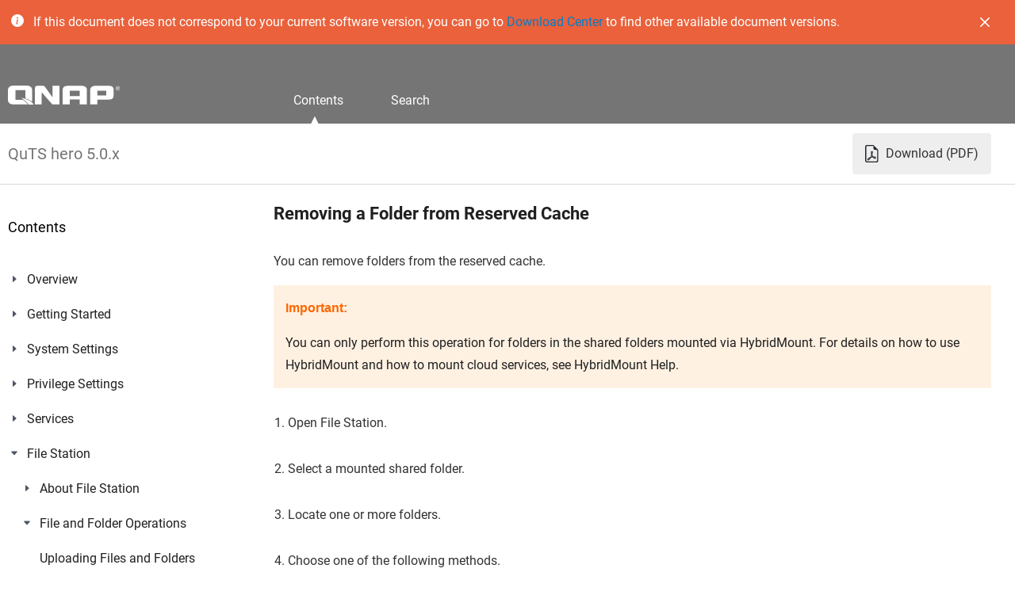

--- FILE ---
content_type: text/html; charset=UTF-8
request_url: https://docs.qnap.com/operating-system/quts-hero/5.0.x/en-us/removing-a-folder-from-reserved-cache-AA34C659.html
body_size: 335067
content:
<?xml version="1.0" encoding="UTF-8"?>
<!DOCTYPE html
  PUBLIC "-//W3C//DTD XHTML 1.0 Transitional//EN" "http://www.w3.org/TR/xhtml1/DTD/xhtml1-transitional.dtd">
<html xmlns="http://www.w3.org/1999/xhtml" xml:lang="en-us" lang="en-us">
<head>

<link rel='icon' type='image/png' sizes='192x192' href='favicon.png'>

<meta name="viewport" content="width=device-width, initial-scale=1.0"><meta http-equiv="Content-Type" content="text/html; charset=UTF-8" />

<meta name="copyright" content="(C) Copyright 2024" />
<meta name="DC.rights.owner" content="(C) Copyright 2024" />
<meta name="DC.Type" content="task" />
<meta name="DC.Title" content="Removing a Folder from Reserved Cache" />
<meta name="DC.Relation" scheme="URI" content="GUID-C3AAB74E-DFD4-4224-AB43-E76A0CA7C3DF.html" />
<meta name="prodname" content="QuTS hero h5.0.x" />
<meta name="version" content="1" />
<meta name="release" content="2021" />
<meta name="tag" content="QuTS hero" />
<meta name="DC.Format" content="XHTML" />
<meta name="DC.Identifier" content="GUID-AA34C659-326C-4C68-83BD-5009BF43EC4E" />
<meta name="DC.Language" content="en-US" />
<link rel="stylesheet" type="text/css" href="commonltr.css" />
<title>Removing a Folder from Reserved Cache | QuTS hero 5.0.x</title>
<link rel="stylesheet" href="qnap_user_guide.css"/></head>
<body id="GUID-AA34C659-326C-4C68-83BD-5009BF43EC4E"><div class="docs__head">
<div id="top-notification-bar" class="top-notification-bar beta" href="https://www.qnap.com/go/download" data-start-at="0" data-end-at="1680256800" data-duration="9000" target="_blank">
        <div>
            <div>
        <svg xmlns="http://www.w3.org/2000/svg" width="16" height="16" fill="currentColor" class="bi bi-info-circle-fill" viewBox="0 0 16 16">
            <path d="M8 16A8 8 0 1 0 8 0a8 8 0 0 0 0 16zm.93-9.412-1 4.705c-.07.34.029.533.304.533.194 0 .487-.07.686-.246l-.088.416c-.287.346-.92.598-1.465.598-.703 0-1.002-.422-.808-1.319l.738-3.468c.064-.293.006-.399-.287-.47l-.451-.081.082-.381 2.29-.287zM8 5.5a1 1 0 1 1 0-2 1 1 0 0 1 0 2z"/>
        </svg>
        <p>If this document does not correspond to your current software version, you can go to <a class="text-primary" href="https://www.qnap.com/go/download" target="_blank">Download Center</a> to find other available document versions.</p>
        </div>
        <a class="top-notification-bar__btn--close">
            <svg width="12" height="12" viewBox="0 0 12 12" fill="none" xmlns="http://www.w3.org/2000/svg">
                <g clip-path="url(#clip0_102_2)">
                <path d="M0.251763 0.251763C0.331366 0.171957 0.425933 0.10864 0.530044 0.0654386C0.634156 0.0222369 0.745768 0 0.858488 0C0.971207 0 1.08282 0.0222369 1.18693 0.0654386C1.29104 0.10864 1.38561 0.171957 1.46521 0.251763L6.00022 4.78849L10.5352 0.251763C10.6149 0.172086 10.7095 0.108884 10.8136 0.065763C10.9177 0.0226426 11.0293 0.000448674 11.142 0.000448674C11.2546 0.000448674 11.3662 0.0226426 11.4703 0.065763C11.5744 0.108884 11.669 0.172086 11.7487 0.251763C11.8284 0.331439 11.8916 0.426028 11.9347 0.53013C11.9778 0.634232 12 0.745808 12 0.858488C12 0.971167 11.9778 1.08274 11.9347 1.18685C11.8916 1.29095 11.8284 1.38554 11.7487 1.46521L7.21196 6.00022L11.7487 10.5352C11.8284 10.6149 11.8916 10.7095 11.9347 10.8136C11.9778 10.9177 12 11.0293 12 11.142C12 11.2546 11.9778 11.3662 11.9347 11.4703C11.8916 11.5744 11.8284 11.669 11.7487 11.7487C11.669 11.8284 11.5744 11.8916 11.4703 11.9347C11.3662 11.9778 11.2546 12 11.142 12C11.0293 12 10.9177 11.9778 10.8136 11.9347C10.7095 11.8916 10.6149 11.8284 10.5352 11.7487L6.00022 7.21196L1.46521 11.7487C1.38554 11.8284 1.29095 11.8916 1.18685 11.9347C1.08274 11.9778 0.971167 12 0.858488 12C0.745808 12 0.634232 11.9778 0.53013 11.9347C0.426028 11.8916 0.331439 11.8284 0.251763 11.7487C0.172086 11.669 0.108884 11.5744 0.065763 11.4703C0.0226426 11.3662 0.000448674 11.2546 0.000448674 11.142C0.000448674 11.0293 0.0226426 10.9177 0.065763 10.8136C0.108884 10.7095 0.172086 10.6149 0.251763 10.5352L4.78849 6.00022L0.251763 1.46521C0.171957 1.38561 0.10864 1.29104 0.0654386 1.18693C0.0222369 1.08282 0 0.971207 0 0.858488C0 0.745768 0.0222369 0.634156 0.0654386 0.530044C0.10864 0.425933 0.171957 0.331366 0.251763 0.251763Z" fill="white"/>
                </g>
                <defs>
                <clipPath id="clip0_102_2">
                <rect width="12" height="12" fill="white"/>
                </clipPath>
                </defs>
                </svg>
        </a>
        </div>
    </div>
<div class="docs__head__header"><header> <h1><img src="qnap-logo.svg" alt="QNAP"></h1> </header> <nav> <ul> <li class="docs__head__content docs__head__list--active"> <span>Contents</span> </li> <li class="docs__head__search"> <span>Search</span> </li> </ul> </nav> </div> </div>
<div class="docs__version">
   <div>
       <h1>QuTS hero 5.0.x</h1>
       <a id="download-pdf-link" href="#" target="_blank"><figure> <svg xmlns="http://www.w3.org/2000/svg" width="18" height="24" fill="currentColor" class="bi bi-file-earmark-pdf" viewBox="2 2 13 12"> <path d="M14 14V4.5L9.5 0H4a2 2 0 0 0-2 2v12a2 2 0 0 0 2 2h8a2 2 0 0 0 2-2zM9.5 3A1.5 1.5 0 0 0 11 4.5h2V14a1 1 0 0 1-1 1H4a1 1 0 0 1-1-1V2a1 1 0 0 1 1-1h5.5v2z"></path> <path d="M4.603 14.087a.81.81 0 0 1-.438-.42c-.195-.388-.13-.776.08-1.102.198-.307.526-.568.897-.787a7.68 7.68 0 0 1 1.482-.645 19.697 19.697 0 0 0 1.062-2.227 7.269 7.269 0 0 1-.43-1.295c-.086-.4-.119-.796-.046-1.136.075-.354.274-.672.65-.823.192-.077.4-.12.602-.077a.7.7 0 0 1 .477.365c.088.164.12.356.127.538.007.188-.012.396-.047.614-.084.51-.27 1.134-.52 1.794a10.954 10.954 0 0 0 .98 1.686 5.753 5.753 0 0 1 1.334.05c.364.066.734.195.96.465.12.144.193.32.2.518.007.192-.047.382-.138.563a1.04 1.04 0 0 1-.354.416.856.856 0 0 1-.51.138c-.331-.014-.654-.196-.933-.417a5.712 5.712 0 0 1-.911-.95 11.651 11.651 0 0 0-1.997.406 11.307 11.307 0 0 1-1.02 1.51c-.292.35-.609.656-.927.787a.793.793 0 0 1-.58.029zm1.379-1.901c-.166.076-.32.156-.459.238-.328.194-.541.383-.647.547-.094.145-.096.25-.04.361.01.022.02.036.026.044a.266.266 0 0 0 .035-.012c.137-.056.355-.235.635-.572a8.18 8.18 0 0 0 .45-.606zm1.64-1.33a12.71 12.71 0 0 1 1.01-.193 11.744 11.744 0 0 1-.51-.858 20.801 20.801 0 0 1-.5 1.05zm2.446.45c.15.163.296.3.435.41.24.19.407.253.498.256a.107.107 0 0 0 .07-.015.307.307 0 0 0 .094-.125.436.436 0 0 0 .059-.2.095.095 0 0 0-.026-.063c-.052-.062-.2-.152-.518-.209a3.876 3.876 0 0 0-.612-.053zM8.078 7.8a6.7 6.7 0 0 0 .2-.828c.031-.188.043-.343.038-.465a.613.613 0 0 0-.032-.198.517.517 0 0 0-.145.04c-.087.035-.158.106-.196.283-.04.192-.03.469.046.822.024.111.054.227.09.346z"></path> </svg> </figure><span>Download (PDF)</span></a>
   </div>
</div>
<div class="docs__content">
<aside>
      <div class="aside__contents__mobile-button"><span></span></div>
      <div class="aside__search">
        <h3>Search</h3>
        <form action="#" onsubmit="Search(document.forms['SearchFrm'].searchcriteria.value); return false;" name="SearchFrm" id="SearchFrm">
        <svg xmlns="http://www.w3.org/2000/svg" xmlns:xlink="http://www.w3.org/1999/xlink" version="1.1" id="layer" x="0px" y="0px" viewBox="0 0 28 28" style="enable-background:new 0 0 28 28;" xml:space="preserve" data-src="https://www.qnap.com/assets/img/header/search.svg"> <style type="text/css"> .st0{fill:none;stroke:#757575;stroke-width:1.4;stroke-miterlimit:10;} .st1{fill:none;stroke:#AAAAAA;stroke-width:1.4;stroke-miterlimit:10;} </style> <g> <line class="st0" x1="20.1" y1="19.9" x2="26.5" y2="26.3"></line> <circle class="st1" cx="12.2" cy="12.1" r="10.7"></circle> </g> </svg>
          <input type="text" width="145" name="searchcriteria">
          <input type="submit" name="searchbutton" width="50" value="Search" id="searchInput"
            class="aside__contents__mobile__input" placeholder="Search in QNAP Support"></form>
        </form>
        <div id="resultlist"></div>
      </div>
      <div class="aside__contents docs__content__list--active">
        <h3>Contents</h3>
        <div class="web-help-nav">
        <span id="sd5">                   <div class="tocItem"><img id="pd5e50" src="plus.svg" onclick="exp('d5e50')" style="margin-left:0px"><img id="bd5e50" src="book.svg"><a id="ad5e50" target="" onclick="javascript:highlight(this)" href="overview-736AF80D.html">Overview</a></div><span id="sd5e50" class="sp">                      <div class="tocItem"><img id="d5e69" src="space.png" onclick="exp('d5e69')" style="margin-left:16px"><img id="d5e69" src="topic.svg"><a id="ad5e69" target="" onclick="javascript:highlight(this)" href="about-quts-hero-CAAE5DD0.html">About QuTS hero</a></div><span id="sd5e69" class="sp"></span><div class="tocItem"><img id="d5e90" src="space.png" onclick="exp('d5e90')" style="margin-left:16px"><img id="d5e90" src="topic.svg"><a id="ad5e90" target="" onclick="javascript:highlight(this)" href="what-s-new-in-quts-hero-385FEC8.html">What's New in QuTS hero</a></div><span id="sd5e90" class="sp"></span><div class="tocItem"><img id="pd5e111" src="plus.svg" onclick="exp('d5e111')" style="margin-left:16px"><img id="bd5e111" src="book.svg"><a id="ad5e111" target="" onclick="javascript:highlight(this)" href="quts-hero-initialization-5BD12F7F.html">QuTS hero Initialization</a></div><span id="sd5e111" class="sp">                         <div class="tocItem"><img id="d5e130" src="space.png" onclick="exp('d5e130')" style="margin-left:32px"><img id="d5e130" src="topic.svg"><a id="ad5e130" target="" onclick="javascript:highlight(this)" href="initializing-quts-hero-using-qfinder-pro-1F411F8A.html">Initializing QuTS hero Using Qfinder Pro</a></div><span id="sd5e130" class="sp"></span><div class="tocItem"><img id="d5e154" src="space.png" onclick="exp('d5e154')" style="margin-left:32px"><img id="d5e154" src="topic.svg"><a id="ad5e154" target="" onclick="javascript:highlight(this)" href="initializing-quts-hero-using-the-cloud-installation-website-C29C7E15.html">Initializing QuTS hero Using the Cloud Installation Website</a></div><span id="sd5e154" class="sp"></span></span><div class="tocItem"><img id="pd5e176" src="plus.svg" onclick="exp('d5e176')" style="margin-left:16px"><img id="bd5e176" src="book.svg"><a id="ad5e176" target="" onclick="javascript:highlight(this)" href="nas-access-E118B656.html">NAS Access</a></div><span id="sd5e176" class="sp">                         <div class="tocItem"><img id="d5e195" src="space.png" onclick="exp('d5e195')" style="margin-left:32px"><img id="d5e195" src="topic.svg"><a id="ad5e195" target="" onclick="javascript:highlight(this)" href="accessing-the-nas-using-a-browser-96EBE083.html">Accessing the NAS Using a Browser</a></div><span id="sd5e195" class="sp"></span><div class="tocItem"><img id="d5e214" src="space.png" onclick="exp('d5e214')" style="margin-left:32px"><img id="d5e214" src="topic.svg"><a id="ad5e214" target="" onclick="javascript:highlight(this)" href="accessing-the-nas-using-qfinder-pro-26BAA091.html">Accessing the NAS Using Qfinder Pro</a></div><span id="sd5e214" class="sp"></span><div class="tocItem"><img id="d5e233" src="space.png" onclick="exp('d5e233')" style="margin-left:32px"><img id="d5e233" src="topic.svg"><a id="ad5e233" target="" onclick="javascript:highlight(this)" href="accessing-the-nas-using-qmanager-F4A7A1C9.html">Accessing the NAS Using Qmanager</a></div><span id="sd5e233" class="sp"></span></span><div class="tocItem"><img id="pd5e252" src="plus.svg" onclick="exp('d5e252')" style="margin-left:16px"><img id="bd5e252" src="book.svg"><a id="ad5e252" target="" onclick="javascript:highlight(this)" href="2-step-verification-E6CF0C20.html">2-step Verification</a></div><span id="sd5e252" class="sp">                         <div class="tocItem"><img id="d5e271" src="space.png" onclick="exp('d5e271')" style="margin-left:32px"><img id="d5e271" src="topic.svg"><a id="ad5e271" target="" onclick="javascript:highlight(this)" href="enabling-2-step-verification-F0404575.html">Enabling 2-step Verification</a></div><span id="sd5e271" class="sp"></span><div class="tocItem"><img id="d5e290" src="space.png" onclick="exp('d5e290')" style="margin-left:32px"><img id="d5e290" src="topic.svg"><a id="ad5e290" target="" onclick="javascript:highlight(this)" href="logging-in-to-quts-hero-using-2-step-verification-1870DF32.html">Logging in to QuTS hero Using 2-step Verification</a></div><span id="sd5e290" class="sp"></span><div class="tocItem"><img id="d5e312" src="space.png" onclick="exp('d5e312')" style="margin-left:32px"><img id="d5e312" src="topic.svg"><a id="ad5e312" target="" onclick="javascript:highlight(this)" href="disabling-2-step-verification-4B9F2B6C.html">Disabling 2-step Verification</a></div><span id="sd5e312" class="sp"></span><div class="tocItem"><img id="d5e331" src="space.png" onclick="exp('d5e331')" style="margin-left:32px"><img id="d5e331" src="topic.svg"><a id="ad5e331" target="" onclick="javascript:highlight(this)" href="enforcing-2-step-verification-4F2758B5.html">Enforcing 2-step Verification</a></div><span id="sd5e331" class="sp"></span></span><div class="tocItem"><img id="pd5e350" src="plus.svg" onclick="exp('d5e350')" style="margin-left:16px"><img id="bd5e350" src="book.svg"><a id="ad5e350" target="" onclick="javascript:highlight(this)" href="quts-hero-navigation-901B5696.html">QuTS hero Navigation</a></div><span id="sd5e350" class="sp">                         <div class="tocItem"><img id="pd5e371" src="plus.svg" onclick="exp('d5e371')" style="margin-left:32px"><img id="bd5e371" src="book.svg"><a id="ad5e371" target="" onclick="javascript:highlight(this)" href="task-bar-94411C9.html">Task Bar</a></div><span id="sd5e371" class="sp">                            <div class="tocItem"><img id="d5e390" src="space.png" onclick="exp('d5e390')" style="margin-left:48px"><img id="d5e390" src="topic.svg"><a id="ad5e390" target="" onclick="javascript:highlight(this)" href="dashboard-5795706C.html">Dashboard</a></div><span id="sd5e390" class="sp"></span><div class="tocItem"><img id="d5e409" src="space.png" onclick="exp('d5e409')" style="margin-left:48px"><img id="d5e409" src="topic.svg"><a id="ad5e409" target="" onclick="javascript:highlight(this)" href="options-0BA6A477.html">Options</a></div><span id="sd5e409" class="sp"></span></span><div class="tocItem"><img id="d5e428" src="space.png" onclick="exp('d5e428')" style="margin-left:32px"><img id="d5e428" src="topic.svg"><a id="ad5e428" target="" onclick="javascript:highlight(this)" href="main-menu-C8C7AB.html">Main Menu</a></div><span id="sd5e428" class="sp"></span><div class="tocItem"><img id="pd5e447" src="plus.svg" onclick="exp('d5e447')" style="margin-left:32px"><img id="bd5e447" src="book.svg"><a id="ad5e447" target="" onclick="javascript:highlight(this)" href="desktop-EA731F1C.html">Desktop</a></div><span id="sd5e447" class="sp">                            <div class="tocItem"><img id="pd5e466" src="plus.svg" onclick="exp('d5e466')" style="margin-left:48px"><img id="bd5e466" src="book.svg"><a id="ad5e466" target="" onclick="javascript:highlight(this)" href="qboost-19FA1F11.html">Qboost</a></div><span id="sd5e466" class="sp">                               <div class="tocItem"><img id="d5e485" src="space.png" onclick="exp('d5e485')" style="margin-left:64px"><img id="d5e485" src="topic.svg"><a id="ad5e485" target="" onclick="javascript:highlight(this)" href="application-management-28CEB088.html">Application Management</a></div><span id="sd5e485" class="sp"></span></span></span></span><div class="tocItem"><img id="d5e504" src="space.png" onclick="exp('d5e504')" style="margin-left:16px"><img id="d5e504" src="topic.svg"><a id="ad5e504" target="" onclick="javascript:highlight(this)" href="support-and-other-resources-05C5F854.html">Support and Other Resources</a></div><span id="sd5e504" class="sp"></span></span><div class="tocItem"><img id="pd5e524" src="plus.svg" onclick="exp('d5e524')" style="margin-left:0px"><img id="bd5e524" src="book.svg"><a id="ad5e524" target="" onclick="javascript:highlight(this)" href="getting-started-8806B9E9.html">Getting Started</a></div><span id="sd5e524" class="sp">                      <div class="tocItem"><img id="d5e543" src="space.png" onclick="exp('d5e543')" style="margin-left:16px"><img id="d5e543" src="topic.svg"><a id="ad5e543" target="" onclick="javascript:highlight(this)" href="storing-data-FC08DE29.html">Storing Data</a></div><span id="sd5e543" class="sp"></span><div class="tocItem"><img id="d5e562" src="space.png" onclick="exp('d5e562')" style="margin-left:16px"><img id="d5e562" src="topic.svg"><a id="ad5e562" target="" onclick="javascript:highlight(this)" href="accessing-data-ED087BD2.html">Accessing Data</a></div><span id="sd5e562" class="sp"></span><div class="tocItem"><img id="d5e581" src="space.png" onclick="exp('d5e581')" style="margin-left:16px"><img id="d5e581" src="topic.svg"><a id="ad5e581" target="" onclick="javascript:highlight(this)" href="backing-up-data-9F743083.html">Backing Up Data</a></div><span id="sd5e581" class="sp"></span><div class="tocItem"><img id="d5e600" src="space.png" onclick="exp('d5e600')" style="margin-left:16px"><img id="d5e600" src="topic.svg"><a id="ad5e600" target="" onclick="javascript:highlight(this)" href="configuring-privilege-settings-6C3CF507.html">Configuring Privilege Settings</a></div><span id="sd5e600" class="sp"></span><div class="tocItem"><img id="d5e619" src="space.png" onclick="exp('d5e619')" style="margin-left:16px"><img id="d5e619" src="topic.svg"><a id="ad5e619" target="" onclick="javascript:highlight(this)" href="setting-up-remote-access-444CCEC3.html">Setting Up Remote Access</a></div><span id="sd5e619" class="sp"></span><div class="tocItem"><img id="d5e638" src="space.png" onclick="exp('d5e638')" style="margin-left:16px"><img id="d5e638" src="topic.svg"><a id="ad5e638" target="" onclick="javascript:highlight(this)" href="acquiring-apps-and-licenses-259CC635.html">Acquiring Apps and Licenses</a></div><span id="sd5e638" class="sp"></span><div class="tocItem"><img id="d5e657" src="space.png" onclick="exp('d5e657')" style="margin-left:16px"><img id="d5e657" src="topic.svg"><a id="ad5e657" target="" onclick="javascript:highlight(this)" href="securing-the-nas-B35003BF.html">Securing the NAS</a></div><span id="sd5e657" class="sp"></span></span><div class="tocItem"><img id="pd5e677" src="plus.svg" onclick="exp('d5e677')" style="margin-left:0px"><img id="bd5e677" src="book.svg"><a id="ad5e677" target="" onclick="javascript:highlight(this)" href="system-settings-185B1271.html">System Settings</a></div><span id="sd5e677" class="sp">                      <div class="tocItem"><img id="pd5e696" src="plus.svg" onclick="exp('d5e696')" style="margin-left:16px"><img id="bd5e696" src="book.svg"><a id="ad5e696" target="" onclick="javascript:highlight(this)" href="general-settings-B6F27094.html">General Settings</a></div><span id="sd5e696" class="sp">                         <div class="tocItem"><img id="d5e715" src="space.png" onclick="exp('d5e715')" style="margin-left:32px"><img id="d5e715" src="topic.svg"><a id="ad5e715" target="" onclick="javascript:highlight(this)" href="configuring-system-administration-settings-B9A8EE84.html">Configuring System Administration Settings</a></div><span id="sd5e715" class="sp"></span><div class="tocItem"><img id="d5e734" src="space.png" onclick="exp('d5e734')" style="margin-left:32px"><img id="d5e734" src="topic.svg"><a id="ad5e734" target="" onclick="javascript:highlight(this)" href="configuring-time-settings-3C075464.html">Configuring Time Settings</a></div><span id="sd5e734" class="sp"></span><div class="tocItem"><img id="d5e753" src="space.png" onclick="exp('d5e753')" style="margin-left:32px"><img id="d5e753" src="topic.svg"><a id="ad5e753" target="" onclick="javascript:highlight(this)" href="configuring-daylight-saving-time-05674D7A.html">Configuring Daylight Saving Time</a></div><span id="sd5e753" class="sp"></span><div class="tocItem"><img id="d5e772" src="space.png" onclick="exp('d5e772')" style="margin-left:32px"><img id="d5e772" src="topic.svg"><a id="ad5e772" target="" onclick="javascript:highlight(this)" href="configuring-codepage-settings-5763CDE8.html">Configuring Codepage Settings</a></div><span id="sd5e772" class="sp"></span><div class="tocItem"><img id="d5e791" src="space.png" onclick="exp('d5e791')" style="margin-left:32px"><img id="d5e791" src="topic.svg"><a id="ad5e791" target="" onclick="javascript:highlight(this)" href="configuring-region-settings-4C806D5A.html">Configuring Region Settings</a></div><span id="sd5e791" class="sp"></span><div class="tocItem"><img id="d5e810" src="space.png" onclick="exp('d5e810')" style="margin-left:32px"><img id="d5e810" src="topic.svg"><a id="ad5e810" target="" onclick="javascript:highlight(this)" href="configuring-the-login-screen-337114CE.html">Configuring the Login Screen</a></div><span id="sd5e810" class="sp"></span><div class="tocItem"><img id="d5e829" src="space.png" onclick="exp('d5e829')" style="margin-left:32px"><img id="d5e829" src="topic.svg"><a id="ad5e829" target="" onclick="javascript:highlight(this)" href="configuring-console-management-361B3D03.html">Configuring Console Management</a></div><span id="sd5e829" class="sp"></span></span><div class="tocItem"><img id="pd5e848" src="plus.svg" onclick="exp('d5e848')" style="margin-left:16px"><img id="bd5e848" src="book.svg"><a id="ad5e848" target="" onclick="javascript:highlight(this)" href="security-C527F4F9.html">Security</a></div><span id="sd5e848" class="sp">                         <div class="tocItem"><img id="d5e867" src="space.png" onclick="exp('d5e867')" style="margin-left:32px"><img id="d5e867" src="topic.svg"><a id="ad5e867" target="" onclick="javascript:highlight(this)" href="configuring-the-allow-deny-list-9718E110.html">Configuring the Allow/Deny List</a></div><span id="sd5e867" class="sp"></span><div class="tocItem"><img id="d5e886" src="space.png" onclick="exp('d5e886')" style="margin-left:32px"><img id="d5e886" src="topic.svg"><a id="ad5e886" target="" onclick="javascript:highlight(this)" href="configuring-ip-access-protection-18286EFA.html">Configuring IP Access Protection</a></div><span id="sd5e886" class="sp"></span><div class="tocItem"><img id="d5e905" src="space.png" onclick="exp('d5e905')" style="margin-left:32px"><img id="d5e905" src="topic.svg"><a id="ad5e905" target="" onclick="javascript:highlight(this)" href="configuring-account-access-protection-4F1D6B73.html">Configuring Account Access Protection</a></div><span id="sd5e905" class="sp"></span><div class="tocItem"><img id="pd5e924" src="plus.svg" onclick="exp('d5e924')" style="margin-left:32px"><img id="bd5e924" src="book.svg"><a id="ad5e924" target="" onclick="javascript:highlight(this)" href="ssl-certificate-amp-private-key-960E597F.html">SSL Certificate &amp; Private Key</a></div><span id="sd5e924" class="sp">                            <div class="tocItem"><img id="d5e943" src="space.png" onclick="exp('d5e943')" style="margin-left:48px"><img id="d5e943" src="topic.svg"><a id="ad5e943" target="" onclick="javascript:highlight(this)" href="replacing-the-server-certificate-BA03E8A9.html">Replacing the Server Certificate</a></div><span id="sd5e943" class="sp"></span><div class="tocItem"><img id="d5e962" src="space.png" onclick="exp('d5e962')" style="margin-left:48px"><img id="d5e962" src="topic.svg"><a id="ad5e962" target="" onclick="javascript:highlight(this)" href="downloading-the-server-certificate-09E54123.html">Downloading the Server Certificate</a></div><span id="sd5e962" class="sp"></span><div class="tocItem"><img id="d5e981" src="space.png" onclick="exp('d5e981')" style="margin-left:48px"><img id="d5e981" src="topic.svg"><a id="ad5e981" target="" onclick="javascript:highlight(this)" href="managing-a-root-certificate-27264956.html">Managing a Root Certificate</a></div><span id="sd5e981" class="sp"></span></span><div class="tocItem"><img id="d5e1000" src="space.png" onclick="exp('d5e1000')" style="margin-left:32px"><img id="d5e1000" src="topic.svg"><a id="ad5e1000" target="" onclick="javascript:highlight(this)" href="configuring-the-password-policy-8E857A6E.html">Configuring the Password Policy</a></div><span id="sd5e1000" class="sp"></span></span><div class="tocItem"><img id="pd5e1019" src="plus.svg" onclick="exp('d5e1019')" style="margin-left:16px"><img id="bd5e1019" src="book.svg"><a id="ad5e1019" target="" onclick="javascript:highlight(this)" href="hardware-A1D1CC34.html">Hardware</a></div><span id="sd5e1019" class="sp">                         <div class="tocItem"><img id="d5e1038" src="space.png" onclick="exp('d5e1038')" style="margin-left:32px"><img id="d5e1038" src="topic.svg"><a id="ad5e1038" target="" onclick="javascript:highlight(this)" href="configuring-general-hardware-settings-E1783C56.html">Configuring General Hardware Settings</a></div><span id="sd5e1038" class="sp"></span><div class="tocItem"><img id="d5e1057" src="space.png" onclick="exp('d5e1057')" style="margin-left:32px"><img id="d5e1057" src="topic.svg"><a id="ad5e1057" target="" onclick="javascript:highlight(this)" href="configuring-audio-alert-settings-0010487.html">Configuring Audio Alert Settings</a></div><span id="sd5e1057" class="sp"></span><div class="tocItem"><img id="d5e1076" src="space.png" onclick="exp('d5e1076')" style="margin-left:32px"><img id="d5e1076" src="topic.svg"><a id="ad5e1076" target="" onclick="javascript:highlight(this)" href="configuring-the-backup-battery-unit-bbu-settings-472DE0E8.html">Configuring the Backup Battery Unit (BBU) Settings</a></div><span id="sd5e1076" class="sp"></span><div class="tocItem"><img id="d5e1095" src="space.png" onclick="exp('d5e1095')" style="margin-left:32px"><img id="d5e1095" src="topic.svg"><a id="ad5e1095" target="" onclick="javascript:highlight(this)" href="configuring-smart-fan-settings-9CD2D36A.html">Configuring Smart Fan Settings</a></div><span id="sd5e1095" class="sp"></span><div class="tocItem"><img id="d5e1114" src="space.png" onclick="exp('d5e1114')" style="margin-left:32px"><img id="d5e1114" src="topic.svg"><a id="ad5e1114" target="" onclick="javascript:highlight(this)" href="configuring-hardware-resource-settings-F24FE1F7.html">Configuring Hardware Resource Settings</a></div><span id="sd5e1114" class="sp"></span><div class="tocItem"><img id="d5e1133" src="space.png" onclick="exp('d5e1133')" style="margin-left:32px"><img id="d5e1133" src="topic.svg"><a id="ad5e1133" target="" onclick="javascript:highlight(this)" href="viewing-sr-iov-device-settings-002A3F9C.html">Viewing SR-IOV Device Settings</a></div><span id="sd5e1133" class="sp"></span></span><div class="tocItem"><img id="pd5e1152" src="plus.svg" onclick="exp('d5e1152')" style="margin-left:16px"><img id="bd5e1152" src="book.svg"><a id="ad5e1152" target="" onclick="javascript:highlight(this)" href="power-506BFE6B.html">Power</a></div><span id="sd5e1152" class="sp">                         <div class="tocItem"><img id="pd5e1171" src="plus.svg" onclick="exp('d5e1171')" style="margin-left:32px"><img id="bd5e1171" src="book.svg"><a id="ad5e1171" target="" onclick="javascript:highlight(this)" href="eup-mode-A98C2436.html">EuP Mode</a></div><span id="sd5e1171" class="sp">                            <div class="tocItem"><img id="d5e1190" src="space.png" onclick="exp('d5e1190')" style="margin-left:48px"><img id="d5e1190" src="topic.svg"><a id="ad5e1190" target="" onclick="javascript:highlight(this)" href="configuring-eup-mode-6327C760.html">Configuring EuP Mode</a></div><span id="sd5e1190" class="sp"></span></span><div class="tocItem"><img id="pd5e1209" src="plus.svg" onclick="exp('d5e1209')" style="margin-left:32px"><img id="bd5e1209" src="book.svg"><a id="ad5e1209" target="" onclick="javascript:highlight(this)" href="wake-on-lan-wol-AAF65BE6.html">Wake-on-LAN (WOL)</a></div><span id="sd5e1209" class="sp">                            <div class="tocItem"><img id="d5e1228" src="space.png" onclick="exp('d5e1228')" style="margin-left:48px"><img id="d5e1228" src="topic.svg"><a id="ad5e1228" target="" onclick="javascript:highlight(this)" href="enabling-or-disabling-wake-on-lan-wol-EA9D6789.html">Enabling or Disabling Wake-on-LAN (WOL)</a></div><span id="sd5e1228" class="sp"></span></span><div class="tocItem"><img id="pd5e1247" src="plus.svg" onclick="exp('d5e1247')" style="margin-left:32px"><img id="bd5e1247" src="book.svg"><a id="ad5e1247" target="" onclick="javascript:highlight(this)" href="power-recovery-6C893CD2.html">Power Recovery</a></div><span id="sd5e1247" class="sp">                            <div class="tocItem"><img id="d5e1266" src="space.png" onclick="exp('d5e1266')" style="margin-left:48px"><img id="d5e1266" src="topic.svg"><a id="ad5e1266" target="" onclick="javascript:highlight(this)" href="configuring-the-power-recovery-settings-6B3A37C3.html">Configuring the Power Recovery Settings</a></div><span id="sd5e1266" class="sp"></span></span><div class="tocItem"><img id="pd5e1285" src="plus.svg" onclick="exp('d5e1285')" style="margin-left:32px"><img id="bd5e1285" src="book.svg"><a id="ad5e1285" target="" onclick="javascript:highlight(this)" href="power-schedule-484B5F50.html">Power Schedule</a></div><span id="sd5e1285" class="sp">                            <div class="tocItem"><img id="d5e1304" src="space.png" onclick="exp('d5e1304')" style="margin-left:48px"><img id="d5e1304" src="topic.svg"><a id="ad5e1304" target="" onclick="javascript:highlight(this)" href="configuring-the-power-schedule-A26F0EE6.html">Configuring the Power Schedule</a></div><span id="sd5e1304" class="sp"></span></span></span><div class="tocItem"><img id="pd5e1323" src="plus.svg" onclick="exp('d5e1323')" style="margin-left:16px"><img id="bd5e1323" src="book.svg"><a id="ad5e1323" target="" onclick="javascript:highlight(this)" href="firmware-update-3206DDC.html">Firmware Update</a></div><span id="sd5e1323" class="sp">                         <div class="tocItem"><img id="d5e1342" src="space.png" onclick="exp('d5e1342')" style="margin-left:32px"><img id="d5e1342" src="topic.svg"><a id="ad5e1342" target="" onclick="javascript:highlight(this)" href="firmware-update-requirements-F65D8FC7.html">Firmware Update Requirements</a></div><span id="sd5e1342" class="sp"></span><div class="tocItem"><img id="d5e1361" src="space.png" onclick="exp('d5e1361')" style="margin-left:32px"><img id="d5e1361" src="topic.svg"><a id="ad5e1361" target="" onclick="javascript:highlight(this)" href="checking-for-updates-A8283F66.html">Checking for Updates</a></div><span id="sd5e1361" class="sp"></span><div class="tocItem"><img id="d5e1380" src="space.png" onclick="exp('d5e1380')" style="margin-left:32px"><img id="d5e1380" src="topic.svg"><a id="ad5e1380" target="" onclick="javascript:highlight(this)" href="updating-the-firmware-automatically-38B69B2C.html">Updating the Firmware Automatically</a></div><span id="sd5e1380" class="sp"></span><div class="tocItem"><img id="d5e1399" src="space.png" onclick="exp('d5e1399')" style="margin-left:32px"><img id="d5e1399" src="topic.svg"><a id="ad5e1399" target="" onclick="javascript:highlight(this)" href="updating-the-firmware-manually-8804306F.html">Updating the Firmware Manually</a></div><span id="sd5e1399" class="sp"></span><div class="tocItem"><img id="d5e1418" src="space.png" onclick="exp('d5e1418')" style="margin-left:32px"><img id="d5e1418" src="topic.svg"><a id="ad5e1418" target="" onclick="javascript:highlight(this)" href="updating-the-firmware-using-qfinder-pro-BC6E60B8.html">Updating the Firmware Using Qfinder Pro</a></div><span id="sd5e1418" class="sp"></span></span><div class="tocItem"><img id="pd5e1437" src="plus.svg" onclick="exp('d5e1437')" style="margin-left:16px"><img id="bd5e1437" src="book.svg"><a id="ad5e1437" target="" onclick="javascript:highlight(this)" href="backup-restore-38C9DB9E.html">Backup/Restore</a></div><span id="sd5e1437" class="sp">                         <div class="tocItem"><img id="d5e1456" src="space.png" onclick="exp('d5e1456')" style="margin-left:32px"><img id="d5e1456" src="topic.svg"><a id="ad5e1456" target="" onclick="javascript:highlight(this)" href="backing-up-system-settings-4CB1653B.html">Backing Up System Settings</a></div><span id="sd5e1456" class="sp"></span><div class="tocItem"><img id="d5e1475" src="space.png" onclick="exp('d5e1475')" style="margin-left:32px"><img id="d5e1475" src="topic.svg"><a id="ad5e1475" target="" onclick="javascript:highlight(this)" href="restoring-system-settings-EFD4467B.html">Restoring System Settings</a></div><span id="sd5e1475" class="sp"></span><div class="tocItem"><img id="d5e1494" src="space.png" onclick="exp('d5e1494')" style="margin-left:32px"><img id="d5e1494" src="topic.svg"><a id="ad5e1494" target="" onclick="javascript:highlight(this)" href="system-reset-and-restore-to-factory-default-E0C615B1.html">System Reset and Restore to Factory Default</a></div><span id="sd5e1494" class="sp"></span></span><div class="tocItem"><img id="pd5e1513" src="plus.svg" onclick="exp('d5e1513')" style="margin-left:16px"><img id="bd5e1513" src="book.svg"><a id="ad5e1513" target="" onclick="javascript:highlight(this)" href="external-device-C1E6E288.html">External Device</a></div><span id="sd5e1513" class="sp">                         <div class="tocItem"><img id="pd5e1532" src="plus.svg" onclick="exp('d5e1532')" style="margin-left:32px"><img id="bd5e1532" src="book.svg"><a id="ad5e1532" target="" onclick="javascript:highlight(this)" href="uninterruptible-power-supply-ups-C58C956B.html">Uninterruptible Power Supply (UPS)</a></div><span id="sd5e1532" class="sp">                            <div class="tocItem"><img id="d5e1551" src="space.png" onclick="exp('d5e1551')" style="margin-left:48px"><img id="d5e1551" src="topic.svg"><a id="ad5e1551" target="" onclick="javascript:highlight(this)" href="nas-behavior-during-a-power-outage-832BBFAA.html">NAS Behavior During a Power Outage</a></div><span id="sd5e1551" class="sp"></span><div class="tocItem"><img id="d5e1570" src="space.png" onclick="exp('d5e1570')" style="margin-left:48px"><img id="d5e1570" src="topic.svg"><a id="ad5e1570" target="" onclick="javascript:highlight(this)" href="configuring-the-ups-settings-19E7E8B7.html">Configuring the UPS Settings</a></div><span id="sd5e1570" class="sp"></span></span><div class="tocItem"><img id="d5e1589" src="space.png" onclick="exp('d5e1589')" style="margin-left:32px"><img id="d5e1589" src="topic.svg"><a id="ad5e1589" target="" onclick="javascript:highlight(this)" href="configuring-usb-settings-2176DEDB.html">Configuring USB Settings</a></div><span id="sd5e1589" class="sp"></span></span><div class="tocItem"><img id="d5e1608" src="space.png" onclick="exp('d5e1608')" style="margin-left:16px"><img id="d5e1608" src="topic.svg"><a id="ad5e1608" target="" onclick="javascript:highlight(this)" href="system-status-CFFB7CA2.html">System Status</a></div><span id="sd5e1608" class="sp"></span><div class="tocItem"><img id="d5e1627" src="space.png" onclick="exp('d5e1627')" style="margin-left:16px"><img id="d5e1627" src="topic.svg"><a id="ad5e1627" target="" onclick="javascript:highlight(this)" href="resource-monitor-7E875656.html">Resource Monitor</a></div><span id="sd5e1627" class="sp"></span></span><div class="tocItem"><img id="pd5e1648" src="plus.svg" onclick="exp('d5e1648')" style="margin-left:0px"><img id="bd5e1648" src="book.svg"><a id="ad5e1648" target="" onclick="javascript:highlight(this)" href="privilege-settings-07FECAEC.html">Privilege Settings</a></div><span id="sd5e1648" class="sp">                      <div class="tocItem"><img id="pd5e1667" src="plus.svg" onclick="exp('d5e1667')" style="margin-left:16px"><img id="bd5e1667" src="book.svg"><a id="ad5e1667" target="" onclick="javascript:highlight(this)" href="users-1A98EED4.html">Users</a></div><span id="sd5e1667" class="sp">                         <div class="tocItem"><img id="pd5e1686" src="plus.svg" onclick="exp('d5e1686')" style="margin-left:32px"><img id="bd5e1686" src="book.svg"><a id="ad5e1686" target="" onclick="javascript:highlight(this)" href="default-administrator-account-61C33F71.html">Default Administrator Account</a></div><span id="sd5e1686" class="sp">                            <div class="tocItem"><img id="d5e1705" src="space.png" onclick="exp('d5e1705')" style="margin-left:48px"><img id="d5e1705" src="topic.svg"><a id="ad5e1705" target="" onclick="javascript:highlight(this)" href="creating-an-administrator-account-FB17A104.html">Creating an Administrator Account</a></div><span id="sd5e1705" class="sp"></span><div class="tocItem"><img id="d5e1724" src="space.png" onclick="exp('d5e1724')" style="margin-left:48px"><img id="d5e1724" src="topic.svg"><a id="ad5e1724" target="" onclick="javascript:highlight(this)" href="disabling-a-default-administrator-account-61FE6BA9.html">Disabling a Default Administrator Account</a></div><span id="sd5e1724" class="sp"></span></span><div class="tocItem"><img id="d5e1743" src="space.png" onclick="exp('d5e1743')" style="margin-left:32px"><img id="d5e1743" src="topic.svg"><a id="ad5e1743" target="" onclick="javascript:highlight(this)" href="creating-a-local-user-EFDA0736.html">Creating a Local User</a></div><span id="sd5e1743" class="sp"></span><div class="tocItem"><img id="d5e1762" src="space.png" onclick="exp('d5e1762')" style="margin-left:32px"><img id="d5e1762" src="topic.svg"><a id="ad5e1762" target="" onclick="javascript:highlight(this)" href="creating-multiple-users-BD7EBE98.html">Creating Multiple Users</a></div><span id="sd5e1762" class="sp"></span><div class="tocItem"><img id="pd5e1781" src="plus.svg" onclick="exp('d5e1781')" style="margin-left:32px"><img id="bd5e1781" src="book.svg"><a id="ad5e1781" target="" onclick="javascript:highlight(this)" href="user-account-lists-31318ACF.html">User Account Lists</a></div><span id="sd5e1781" class="sp">                            <div class="tocItem"><img id="d5e1800" src="space.png" onclick="exp('d5e1800')" style="margin-left:48px"><img id="d5e1800" src="topic.svg"><a id="ad5e1800" target="" onclick="javascript:highlight(this)" href="creating-a-txt-user-file-6F94727D.html">Creating a TXT User File</a></div><span id="sd5e1800" class="sp"></span><div class="tocItem"><img id="d5e1819" src="space.png" onclick="exp('d5e1819')" style="margin-left:48px"><img id="d5e1819" src="topic.svg"><a id="ad5e1819" target="" onclick="javascript:highlight(this)" href="creating-a-csv-user-file-933E102C.html">Creating a CSV User File</a></div><span id="sd5e1819" class="sp"></span></span><div class="tocItem"><img id="d5e1838" src="space.png" onclick="exp('d5e1838')" style="margin-left:32px"><img id="d5e1838" src="topic.svg"><a id="ad5e1838" target="" onclick="javascript:highlight(this)" href="importing-users-83964295.html">Importing Users</a></div><span id="sd5e1838" class="sp"></span><div class="tocItem"><img id="d5e1857" src="space.png" onclick="exp('d5e1857')" style="margin-left:32px"><img id="d5e1857" src="topic.svg"><a id="ad5e1857" target="" onclick="javascript:highlight(this)" href="exporting-users-B6359CCC.html">Exporting Users</a></div><span id="sd5e1857" class="sp"></span><div class="tocItem"><img id="d5e1876" src="space.png" onclick="exp('d5e1876')" style="margin-left:32px"><img id="d5e1876" src="topic.svg"><a id="ad5e1876" target="" onclick="javascript:highlight(this)" href="modifying-user-account-information-7AF05CDA.html">Modifying User Account Information</a></div><span id="sd5e1876" class="sp"></span><div class="tocItem"><img id="d5e1895" src="space.png" onclick="exp('d5e1895')" style="margin-left:32px"><img id="d5e1895" src="topic.svg"><a id="ad5e1895" target="" onclick="javascript:highlight(this)" href="deleting-users-8CB9AC06.html">Deleting Users</a></div><span id="sd5e1895" class="sp"></span><div class="tocItem"><img id="pd5e1914" src="plus.svg" onclick="exp('d5e1914')" style="margin-left:32px"><img id="bd5e1914" src="book.svg"><a id="ad5e1914" target="" onclick="javascript:highlight(this)" href="home-folders-69AC09AA.html">Home Folders</a></div><span id="sd5e1914" class="sp">                            <div class="tocItem"><img id="d5e1933" src="space.png" onclick="exp('d5e1933')" style="margin-left:48px"><img id="d5e1933" src="topic.svg"><a id="ad5e1933" target="" onclick="javascript:highlight(this)" href="enabling-home-folders-AD14E544.html">Enabling Home Folders</a></div><span id="sd5e1933" class="sp"></span></span></span><div class="tocItem"><img id="pd5e1952" src="plus.svg" onclick="exp('d5e1952')" style="margin-left:16px"><img id="bd5e1952" src="book.svg"><a id="ad5e1952" target="" onclick="javascript:highlight(this)" href="user-groups-4F4CB7FF.html">User Groups</a></div><span id="sd5e1952" class="sp">                         <div class="tocItem"><img id="d5e1971" src="space.png" onclick="exp('d5e1971')" style="margin-left:32px"><img id="d5e1971" src="topic.svg"><a id="ad5e1971" target="" onclick="javascript:highlight(this)" href="default-user-groups-5E8670A4.html">Default User Groups</a></div><span id="sd5e1971" class="sp"></span><div class="tocItem"><img id="d5e1990" src="space.png" onclick="exp('d5e1990')" style="margin-left:32px"><img id="d5e1990" src="topic.svg"><a id="ad5e1990" target="" onclick="javascript:highlight(this)" href="creating-a-user-group-CF9FF93A.html">Creating a User Group</a></div><span id="sd5e1990" class="sp"></span><div class="tocItem"><img id="d5e2009" src="space.png" onclick="exp('d5e2009')" style="margin-left:32px"><img id="d5e2009" src="topic.svg"><a id="ad5e2009" target="" onclick="javascript:highlight(this)" href="modifying-user-group-information-F5D41479.html">Modifying User Group Information</a></div><span id="sd5e2009" class="sp"></span><div class="tocItem"><img id="d5e2028" src="space.png" onclick="exp('d5e2028')" style="margin-left:32px"><img id="d5e2028" src="topic.svg"><a id="ad5e2028" target="" onclick="javascript:highlight(this)" href="deleting-user-groups-B40580D8.html">Deleting User Groups</a></div><span id="sd5e2028" class="sp"></span></span><div class="tocItem"><img id="pd5e2047" src="plus.svg" onclick="exp('d5e2047')" style="margin-left:16px"><img id="bd5e2047" src="book.svg"><a id="ad5e2047" target="" onclick="javascript:highlight(this)" href="shared-folders-7B257C74.html">Shared Folders</a></div><span id="sd5e2047" class="sp">                         <div class="tocItem"><img id="pd5e2066" src="plus.svg" onclick="exp('d5e2066')" style="margin-left:32px"><img id="bd5e2066" src="book.svg"><a id="ad5e2066" target="" onclick="javascript:highlight(this)" href="default-shared-folders-CC9C2CBE.html">Default Shared Folders</a></div><span id="sd5e2066" class="sp">                            <div class="tocItem"><img id="d5e2085" src="space.png" onclick="exp('d5e2085')" style="margin-left:48px"><img id="d5e2085" src="topic.svg"><a id="ad5e2085" target="" onclick="javascript:highlight(this)" href="restoring-default-shared-folders-B79A90FC.html">Restoring Default Shared Folders</a></div><span id="sd5e2085" class="sp"></span></span><div class="tocItem"><img id="d5e2104" src="space.png" onclick="exp('d5e2104')" style="margin-left:32px"><img id="d5e2104" src="topic.svg"><a id="ad5e2104" target="" onclick="javascript:highlight(this)" href="creating-a-shared-folder-C82DC1EB.html">Creating a Shared Folder</a></div><span id="sd5e2104" class="sp"></span><div class="tocItem"><img id="d5e2123" src="space.png" onclick="exp('d5e2123')" style="margin-left:32px"><img id="d5e2123" src="topic.svg"><a id="ad5e2123" target="" onclick="javascript:highlight(this)" href="editing-shared-folder-properties-31895C70.html">Editing Shared Folder Properties</a></div><span id="sd5e2123" class="sp"></span><div class="tocItem"><img id="d5e2142" src="space.png" onclick="exp('d5e2142')" style="margin-left:32px"><img id="d5e2142" src="topic.svg"><a id="ad5e2142" target="" onclick="javascript:highlight(this)" href="refreshing-a-shared-folder-725E6ABB.html">Refreshing a Shared Folder</a></div><span id="sd5e2142" class="sp"></span><div class="tocItem"><img id="d5e2161" src="space.png" onclick="exp('d5e2161')" style="margin-left:32px"><img id="d5e2161" src="topic.svg"><a id="ad5e2161" target="" onclick="javascript:highlight(this)" href="removing-shared-folders-FD341FFC.html">Removing Shared Folders</a></div><span id="sd5e2161" class="sp"></span><div class="tocItem"><img id="pd5e2180" src="plus.svg" onclick="exp('d5e2180')" style="margin-left:32px"><img id="bd5e2180" src="book.svg"><a id="ad5e2180" target="" onclick="javascript:highlight(this)" href="iso-shared-folders-8DCD418F.html">ISO Shared Folders</a></div><span id="sd5e2180" class="sp">                            <div class="tocItem"><img id="d5e2199" src="space.png" onclick="exp('d5e2199')" style="margin-left:48px"><img id="d5e2199" src="topic.svg"><a id="ad5e2199" target="" onclick="javascript:highlight(this)" href="mounting-an-iso-file-as-a-shared-folder-CFC7CD65.html">Mounting an ISO File as a Shared Folder</a></div><span id="sd5e2199" class="sp"></span></span><div class="tocItem"><img id="pd5e2218" src="plus.svg" onclick="exp('d5e2218')" style="margin-left:32px"><img id="bd5e2218" src="book.svg"><a id="ad5e2218" target="" onclick="javascript:highlight(this)" href="shared-folder-permissions-52AE082A.html">Shared Folder Permissions</a></div><span id="sd5e2218" class="sp">                            <div class="tocItem"><img id="d5e2237" src="space.png" onclick="exp('d5e2237')" style="margin-left:48px"><img id="d5e2237" src="topic.svg"><a id="ad5e2237" target="" onclick="javascript:highlight(this)" href="editing-shared-folder-permissions-82267ECC.html">Editing Shared Folder Permissions</a></div><span id="sd5e2237" class="sp"></span><div class="tocItem"><img id="d5e2256" src="space.png" onclick="exp('d5e2256')" style="margin-left:48px"><img id="d5e2256" src="topic.svg"><a id="ad5e2256" target="" onclick="javascript:highlight(this)" href="conflicts-in-shared-folder-permissions-54363A37.html">Conflicts in Shared Folder Permissions</a></div><span id="sd5e2256" class="sp"></span></span><div class="tocItem"><img id="pd5e2275" src="plus.svg" onclick="exp('d5e2275')" style="margin-left:32px"><img id="bd5e2275" src="book.svg"><a id="ad5e2275" target="" onclick="javascript:highlight(this)" href="folder-aggregation-047D026B.html">Folder Aggregation</a></div><span id="sd5e2275" class="sp">                            <div class="tocItem"><img id="d5e2294" src="space.png" onclick="exp('d5e2294')" style="margin-left:48px"><img id="d5e2294" src="topic.svg"><a id="ad5e2294" target="" onclick="javascript:highlight(this)" href="creating-a-portal-folder-BC271582.html">Creating a Portal Folder</a></div><span id="sd5e2294" class="sp"></span><div class="tocItem"><img id="d5e2313" src="space.png" onclick="exp('d5e2313')" style="margin-left:48px"><img id="d5e2313" src="topic.svg"><a id="ad5e2313" target="" onclick="javascript:highlight(this)" href="modifying-portal-folder-information-516A8644.html">Modifying Portal Folder Information</a></div><span id="sd5e2313" class="sp"></span><div class="tocItem"><img id="d5e2332" src="space.png" onclick="exp('d5e2332')" style="margin-left:48px"><img id="d5e2332" src="topic.svg"><a id="ad5e2332" target="" onclick="javascript:highlight(this)" href="deleting-portal-folders-9B426038.html">Deleting Portal Folders</a></div><span id="sd5e2332" class="sp"></span><div class="tocItem"><img id="d5e2351" src="space.png" onclick="exp('d5e2351')" style="margin-left:48px"><img id="d5e2351" src="topic.svg"><a id="ad5e2351" target="" onclick="javascript:highlight(this)" href="importing-folder-trees-3FC83720.html">Importing Folder Trees</a></div><span id="sd5e2351" class="sp"></span><div class="tocItem"><img id="d5e2370" src="space.png" onclick="exp('d5e2370')" style="margin-left:48px"><img id="d5e2370" src="topic.svg"><a id="ad5e2370" target="" onclick="javascript:highlight(this)" href="exporting-folder-trees-C813C479.html">Exporting Folder Trees</a></div><span id="sd5e2370" class="sp"></span></span><div class="tocItem"><img id="pd5e2389" src="plus.svg" onclick="exp('d5e2389')" style="margin-left:32px"><img id="bd5e2389" src="book.svg"><a id="ad5e2389" target="" onclick="javascript:highlight(this)" href="shared-folder-encryption-089C4F45.html">Shared Folder Encryption</a></div><span id="sd5e2389" class="sp">                            <div class="tocItem"><img id="d5e2408" src="space.png" onclick="exp('d5e2408')" style="margin-left:48px"><img id="d5e2408" src="topic.svg"><a id="ad5e2408" target="" onclick="javascript:highlight(this)" href="unlocking-a-shared-folder-6588271B.html">Unlocking a Shared Folder</a></div><span id="sd5e2408" class="sp"></span><div class="tocItem"><img id="d5e2427" src="space.png" onclick="exp('d5e2427')" style="margin-left:48px"><img id="d5e2427" src="topic.svg"><a id="ad5e2427" target="" onclick="javascript:highlight(this)" href="configuring-encryption-settings-2E767E23.html">Configuring Encryption Settings</a></div><span id="sd5e2427" class="sp"></span></span><div class="tocItem"><img id="pd5e2446" src="plus.svg" onclick="exp('d5e2446')" style="margin-left:32px"><img id="bd5e2446" src="book.svg"><a id="ad5e2446" target="" onclick="javascript:highlight(this)" href="shared-folder-access-37241258.html">Shared Folder Access</a></div><span id="sd5e2446" class="sp">                            <div class="tocItem"><img id="d5e2465" src="space.png" onclick="exp('d5e2465')" style="margin-left:48px"><img id="d5e2465" src="topic.svg"><a id="ad5e2465" target="" onclick="javascript:highlight(this)" href="mapping-a-shared-folder-on-a-windows-computer-5D27FEFC.html">Mapping a Shared Folder on a Windows Computer</a></div><span id="sd5e2465" class="sp"></span><div class="tocItem"><img id="d5e2484" src="space.png" onclick="exp('d5e2484')" style="margin-left:48px"><img id="d5e2484" src="topic.svg"><a id="ad5e2484" target="" onclick="javascript:highlight(this)" href="mounting-a-shared-folder-on-a-mac-computer-520FB4AB.html">Mounting a Shared Folder on a Mac Computer</a></div><span id="sd5e2484" class="sp"></span><div class="tocItem"><img id="d5e2503" src="space.png" onclick="exp('d5e2503')" style="margin-left:48px"><img id="d5e2503" src="topic.svg"><a id="ad5e2503" target="" onclick="javascript:highlight(this)" href="mounting-a-shared-folder-on-a-linux-computer-445D5C06.html">Mounting a Shared Folder on a Linux Computer</a></div><span id="sd5e2503" class="sp"></span></span></span><div class="tocItem"><img id="pd5e2522" src="plus.svg" onclick="exp('d5e2522')" style="margin-left:16px"><img id="bd5e2522" src="book.svg"><a id="ad5e2522" target="" onclick="javascript:highlight(this)" href="quota-6E97DAED.html">Quota</a></div><span id="sd5e2522" class="sp">                         <div class="tocItem"><img id="d5e2541" src="space.png" onclick="exp('d5e2541')" style="margin-left:32px"><img id="d5e2541" src="topic.svg"><a id="ad5e2541" target="" onclick="javascript:highlight(this)" href="enabling-quotas-58208779.html">Enabling Quotas</a></div><span id="sd5e2541" class="sp"></span><div class="tocItem"><img id="d5e2560" src="space.png" onclick="exp('d5e2560')" style="margin-left:32px"><img id="d5e2560" src="topic.svg"><a id="ad5e2560" target="" onclick="javascript:highlight(this)" href="editing-quota-settings-588D1324.html">Editing Quota Settings</a></div><span id="sd5e2560" class="sp"></span><div class="tocItem"><img id="d5e2579" src="space.png" onclick="exp('d5e2579')" style="margin-left:32px"><img id="d5e2579" src="topic.svg"><a id="ad5e2579" target="" onclick="javascript:highlight(this)" href="exporting-quota-settings-256E448E.html">Exporting Quota Settings</a></div><span id="sd5e2579" class="sp"></span><div class="tocItem"><img id="d5e2598" src="space.png" onclick="exp('d5e2598')" style="margin-left:32px"><img id="d5e2598" src="topic.svg"><a id="ad5e2598" target="" onclick="javascript:highlight(this)" href="quota-conflicts-68B4C873.html">Quota Conflicts</a></div><span id="sd5e2598" class="sp"></span></span><div class="tocItem"><img id="pd5e2617" src="plus.svg" onclick="exp('d5e2617')" style="margin-left:16px"><img id="bd5e2617" src="book.svg"><a id="ad5e2617" target="" onclick="javascript:highlight(this)" href="domain-security-5933D0DB.html">Domain security</a></div><span id="sd5e2617" class="sp">                         <div class="tocItem"><img id="pd5e2636" src="plus.svg" onclick="exp('d5e2636')" style="margin-left:32px"><img id="bd5e2636" src="book.svg"><a id="ad5e2636" target="" onclick="javascript:highlight(this)" href="active-directory-ad-authentication-49D593C4.html">Active Directory (AD) Authentication</a></div><span id="sd5e2636" class="sp">                            <div class="tocItem"><img id="d5e2655" src="space.png" onclick="exp('d5e2655')" style="margin-left:48px"><img id="d5e2655" src="topic.svg"><a id="ad5e2655" target="" onclick="javascript:highlight(this)" href="configuring-ad-authentication-using-the-quick-configuration-wizard-AE7AE9C8.html">Configuring AD Authentication Using the Quick Configuration Wizard</a></div><span id="sd5e2655" class="sp"></span><div class="tocItem"><img id="d5e2674" src="space.png" onclick="exp('d5e2674')" style="margin-left:48px"><img id="d5e2674" src="topic.svg"><a id="ad5e2674" target="" onclick="javascript:highlight(this)" href="configuring-ad-authentication-manually-B297A192.html">Configuring AD Authentication Manually</a></div><span id="sd5e2674" class="sp"></span><div class="tocItem"><img id="d5e2693" src="space.png" onclick="exp('d5e2693')" style="margin-left:48px"><img id="d5e2693" src="topic.svg"><a id="ad5e2693" target="" onclick="javascript:highlight(this)" href="ad-server-and-domain-names-6F897782.html">AD Server and Domain Names</a></div><span id="sd5e2693" class="sp"></span><div class="tocItem"><img id="d5e2712" src="space.png" onclick="exp('d5e2712')" style="margin-left:48px"><img id="d5e2712" src="topic.svg"><a id="ad5e2712" target="" onclick="javascript:highlight(this)" href="enabling-trusted-domain-authentication-343B87D0.html">Enabling Trusted Domain Authentication</a></div><span id="sd5e2712" class="sp"></span></span><div class="tocItem"><img id="pd5e2731" src="plus.svg" onclick="exp('d5e2731')" style="margin-left:32px"><img id="bd5e2731" src="book.svg"><a id="ad5e2731" target="" onclick="javascript:highlight(this)" href="azure-active-directory-single-sign-on-sso-E4608C62.html">Azure Active Directory Single Sign-On (SSO)</a></div><span id="sd5e2731" class="sp">                            <div class="tocItem"><img id="d5e2750" src="space.png" onclick="exp('d5e2750')" style="margin-left:48px"><img id="d5e2750" src="topic.svg"><a id="ad5e2750" target="" onclick="javascript:highlight(this)" href="enabling-azure-ad-single-sign-on-100CB03C.html">Enabling Azure AD Single-Sign-On</a></div><span id="sd5e2750" class="sp"></span></span><div class="tocItem"><img id="pd5e2769" src="plus.svg" onclick="exp('d5e2769')" style="margin-left:32px"><img id="bd5e2769" src="book.svg"><a id="ad5e2769" target="" onclick="javascript:highlight(this)" href="ldap-authentication-B2051EC2.html">LDAP Authentication</a></div><span id="sd5e2769" class="sp">                            <div class="tocItem"><img id="d5e2788" src="space.png" onclick="exp('d5e2788')" style="margin-left:48px"><img id="d5e2788" src="topic.svg"><a id="ad5e2788" target="" onclick="javascript:highlight(this)" href="configuring-ldap-authentication-EBBEBD6A.html">Configuring LDAP authentication</a></div><span id="sd5e2788" class="sp"></span><div class="tocItem"><img id="d5e2807" src="space.png" onclick="exp('d5e2807')" style="margin-left:48px"><img id="d5e2807" src="topic.svg"><a id="ad5e2807" target="" onclick="javascript:highlight(this)" href="ldap-authentication-options-6103DCCF.html">LDAP Authentication Options</a></div><span id="sd5e2807" class="sp"></span></span><div class="tocItem"><img id="pd5e2826" src="plus.svg" onclick="exp('d5e2826')" style="margin-left:32px"><img id="bd5e2826" src="book.svg"><a id="ad5e2826" target="" onclick="javascript:highlight(this)" href="ad-and-ldap-management-7E3E98B6.html">AD and LDAP Management</a></div><span id="sd5e2826" class="sp">                            <div class="tocItem"><img id="d5e2845" src="space.png" onclick="exp('d5e2845')" style="margin-left:48px"><img id="d5e2845" src="topic.svg"><a id="ad5e2845" target="" onclick="javascript:highlight(this)" href="managing-ad-and-ldap-users-6EF4B88D.html">Managing AD and LDAP Users</a></div><span id="sd5e2845" class="sp"></span><div class="tocItem"><img id="d5e2864" src="space.png" onclick="exp('d5e2864')" style="margin-left:48px"><img id="d5e2864" src="topic.svg"><a id="ad5e2864" target="" onclick="javascript:highlight(this)" href="managing-ad-and-ldap-user-groups-1E7BB230.html">Managing AD and LDAP User Groups</a></div><span id="sd5e2864" class="sp"></span></span></span><div class="tocItem"><img id="pd5e2883" src="plus.svg" onclick="exp('d5e2883')" style="margin-left:16px"><img id="bd5e2883" src="book.svg"><a id="ad5e2883" target="" onclick="javascript:highlight(this)" href="domain-controller-88F959E5.html">Domain Controller</a></div><span id="sd5e2883" class="sp">                         <div class="tocItem"><img id="d5e2902" src="space.png" onclick="exp('d5e2902')" style="margin-left:32px"><img id="d5e2902" src="topic.svg"><a id="ad5e2902" target="" onclick="javascript:highlight(this)" href="enabling-a-domain-controller-EE5D8534.html">Enabling a Domain Controller</a></div><span id="sd5e2902" class="sp"></span><div class="tocItem"><img id="d5e2921" src="space.png" onclick="exp('d5e2921')" style="margin-left:32px"><img id="d5e2921" src="topic.svg"><a id="ad5e2921" target="" onclick="javascript:highlight(this)" href="resetting-a-domain-controller-F8F87305.html">Resetting a Domain Controller</a></div><span id="sd5e2921" class="sp"></span><div class="tocItem"><img id="d5e2940" src="space.png" onclick="exp('d5e2940')" style="margin-left:32px"><img id="d5e2940" src="topic.svg"><a id="ad5e2940" target="" onclick="javascript:highlight(this)" href="default-domain-user-accounts-A80134F7.html">Default Domain User Accounts</a></div><span id="sd5e2940" class="sp"></span><div class="tocItem"><img id="d5e2959" src="space.png" onclick="exp('d5e2959')" style="margin-left:32px"><img id="d5e2959" src="topic.svg"><a id="ad5e2959" target="" onclick="javascript:highlight(this)" href="creating-a-domain-user-9B572B6B.html">Creating a Domain User</a></div><span id="sd5e2959" class="sp"></span><div class="tocItem"><img id="d5e2978" src="space.png" onclick="exp('d5e2978')" style="margin-left:32px"><img id="d5e2978" src="topic.svg"><a id="ad5e2978" target="" onclick="javascript:highlight(this)" href="creating-multiple-domain-users-CB47D30.html">Creating Multiple Domain Users</a></div><span id="sd5e2978" class="sp"></span><div class="tocItem"><img id="pd5e2997" src="plus.svg" onclick="exp('d5e2997')" style="margin-left:32px"><img id="bd5e2997" src="book.svg"><a id="ad5e2997" target="" onclick="javascript:highlight(this)" href="domain-user-account-lists-3DA18550.html">Domain User Account Lists</a></div><span id="sd5e2997" class="sp">                            <div class="tocItem"><img id="d5e3016" src="space.png" onclick="exp('d5e3016')" style="margin-left:48px"><img id="d5e3016" src="topic.svg"><a id="ad5e3016" target="" onclick="javascript:highlight(this)" href="creating-a-txt-domain-user-file-445F1D4E.html">Creating a TXT Domain User File</a></div><span id="sd5e3016" class="sp"></span><div class="tocItem"><img id="d5e3035" src="space.png" onclick="exp('d5e3035')" style="margin-left:48px"><img id="d5e3035" src="topic.svg"><a id="ad5e3035" target="" onclick="javascript:highlight(this)" href="creating-a-csv-domain-user-file-12929F78.html">Creating a CSV Domain User File</a></div><span id="sd5e3035" class="sp"></span><div class="tocItem"><img id="d5e3054" src="space.png" onclick="exp('d5e3054')" style="margin-left:48px"><img id="d5e3054" src="topic.svg"><a id="ad5e3054" target="" onclick="javascript:highlight(this)" href="batch-importing-domain-users-9A4E7FCF.html">Batch Importing Domain Users</a></div><span id="sd5e3054" class="sp"></span></span><div class="tocItem"><img id="d5e3073" src="space.png" onclick="exp('d5e3073')" style="margin-left:32px"><img id="d5e3073" src="topic.svg"><a id="ad5e3073" target="" onclick="javascript:highlight(this)" href="modifying-domain-user-account-information-64CE8618.html">Modifying Domain User Account Information</a></div><span id="sd5e3073" class="sp"></span><div class="tocItem"><img id="d5e3092" src="space.png" onclick="exp('d5e3092')" style="margin-left:32px"><img id="d5e3092" src="topic.svg"><a id="ad5e3092" target="" onclick="javascript:highlight(this)" href="deleting-domain-users-64164807.html">Deleting Domain Users</a></div><span id="sd5e3092" class="sp"></span><div class="tocItem"><img id="pd5e3111" src="plus.svg" onclick="exp('d5e3111')" style="margin-left:32px"><img id="bd5e3111" src="book.svg"><a id="ad5e3111" target="" onclick="javascript:highlight(this)" href="domain-user-groups-8AFFDD89.html">Domain User Groups</a></div><span id="sd5e3111" class="sp">                            <div class="tocItem"><img id="d5e3130" src="space.png" onclick="exp('d5e3130')" style="margin-left:48px"><img id="d5e3130" src="topic.svg"><a id="ad5e3130" target="" onclick="javascript:highlight(this)" href="default-domain-user-groups-CCF55B40.html">Default Domain User Groups</a></div><span id="sd5e3130" class="sp"></span><div class="tocItem"><img id="d5e3149" src="space.png" onclick="exp('d5e3149')" style="margin-left:48px"><img id="d5e3149" src="topic.svg"><a id="ad5e3149" target="" onclick="javascript:highlight(this)" href="creating-a-domain-user-group-0580AB7F.html">Creating a Domain User Group</a></div><span id="sd5e3149" class="sp"></span><div class="tocItem"><img id="d5e3168" src="space.png" onclick="exp('d5e3168')" style="margin-left:48px"><img id="d5e3168" src="topic.svg"><a id="ad5e3168" target="" onclick="javascript:highlight(this)" href="editing-domain-user-groups-553FBC20.html">Editing Domain User Groups</a></div><span id="sd5e3168" class="sp"></span><div class="tocItem"><img id="d5e3187" src="space.png" onclick="exp('d5e3187')" style="margin-left:48px"><img id="d5e3187" src="topic.svg"><a id="ad5e3187" target="" onclick="javascript:highlight(this)" href="deleting-domain-user-groups-2185FCF7.html">Deleting Domain User Groups</a></div><span id="sd5e3187" class="sp"></span></span><div class="tocItem"><img id="pd5e3206" src="plus.svg" onclick="exp('d5e3206')" style="margin-left:32px"><img id="bd5e3206" src="book.svg"><a id="ad5e3206" target="" onclick="javascript:highlight(this)" href="computers-6DE35328.html">Computers</a></div><span id="sd5e3206" class="sp">                            <div class="tocItem"><img id="d5e3225" src="space.png" onclick="exp('d5e3225')" style="margin-left:48px"><img id="d5e3225" src="topic.svg"><a id="ad5e3225" target="" onclick="javascript:highlight(this)" href="creating-a-computer-account-6BBEFD09.html">Creating a Computer Account</a></div><span id="sd5e3225" class="sp"></span><div class="tocItem"><img id="d5e3244" src="space.png" onclick="exp('d5e3244')" style="margin-left:48px"><img id="d5e3244" src="topic.svg"><a id="ad5e3244" target="" onclick="javascript:highlight(this)" href="modifying-computer-account-information-8E1BF0F.html">Modifying Computer Account Information</a></div><span id="sd5e3244" class="sp"></span><div class="tocItem"><img id="d5e3263" src="space.png" onclick="exp('d5e3263')" style="margin-left:48px"><img id="d5e3263" src="topic.svg"><a id="ad5e3263" target="" onclick="javascript:highlight(this)" href="editing-computer-account-shared-folder-permissions-C2FDE778.html">Editing Computer Account Shared Folder Permissions</a></div><span id="sd5e3263" class="sp"></span><div class="tocItem"><img id="d5e3282" src="space.png" onclick="exp('d5e3282')" style="margin-left:48px"><img id="d5e3282" src="topic.svg"><a id="ad5e3282" target="" onclick="javascript:highlight(this)" href="deleting-computer-accounts-27B84C6A.html">Deleting Computer Accounts</a></div><span id="sd5e3282" class="sp"></span></span><div class="tocItem"><img id="pd5e3302" src="plus.svg" onclick="exp('d5e3302')" style="margin-left:32px"><img id="bd5e3302" src="book.svg"><a id="ad5e3302" target="" onclick="javascript:highlight(this)" href="dns-25911189.html">DNS</a></div><span id="sd5e3302" class="sp">                            <div class="tocItem"><img id="d5e3321" src="space.png" onclick="exp('d5e3321')" style="margin-left:48px"><img id="d5e3321" src="topic.svg"><a id="ad5e3321" target="" onclick="javascript:highlight(this)" href="modifying-dns-settings-90A97617.html">Modifying DNS Settings</a></div><span id="sd5e3321" class="sp"></span><div class="tocItem"><img id="d5e3340" src="space.png" onclick="exp('d5e3340')" style="margin-left:48px"><img id="d5e3340" src="topic.svg"><a id="ad5e3340" target="" onclick="javascript:highlight(this)" href="adding-domains-A0368712.html">Adding Domains</a></div><span id="sd5e3340" class="sp"></span><div class="tocItem"><img id="d5e3359" src="space.png" onclick="exp('d5e3359')" style="margin-left:48px"><img id="d5e3359" src="topic.svg"><a id="ad5e3359" target="" onclick="javascript:highlight(this)" href="adding-records-F77D9797.html">Adding Records</a></div><span id="sd5e3359" class="sp"></span><div class="tocItem"><img id="d5e3378" src="space.png" onclick="exp('d5e3378')" style="margin-left:48px"><img id="d5e3378" src="topic.svg"><a id="ad5e3378" target="" onclick="javascript:highlight(this)" href="deleting-domains-or-records-91543DE3.html">Deleting Domains or Records</a></div><span id="sd5e3378" class="sp"></span></span><div class="tocItem"><img id="pd5e3397" src="plus.svg" onclick="exp('d5e3397')" style="margin-left:32px"><img id="bd5e3397" src="book.svg"><a id="ad5e3397" target="" onclick="javascript:highlight(this)" href="back-up-restore-4A82C88D.html">Back Up/Restore</a></div><span id="sd5e3397" class="sp">                            <div class="tocItem"><img id="d5e3416" src="space.png" onclick="exp('d5e3416')" style="margin-left:48px"><img id="d5e3416" src="topic.svg"><a id="ad5e3416" target="" onclick="javascript:highlight(this)" href="backing-up-domain-controllers-9783E58.html">Backing Up Domain Controllers</a></div><span id="sd5e3416" class="sp"></span><div class="tocItem"><img id="d5e3435" src="space.png" onclick="exp('d5e3435')" style="margin-left:48px"><img id="d5e3435" src="topic.svg"><a id="ad5e3435" target="" onclick="javascript:highlight(this)" href="restoring-domain-controllers-A4CE5DA6.html">Restoring Domain Controllers</a></div><span id="sd5e3435" class="sp"></span></span></span></span><div class="tocItem"><img id="pd5e3455" src="plus.svg" onclick="exp('d5e3455')" style="margin-left:0px"><img id="bd5e3455" src="book.svg"><a id="ad5e3455" target="" onclick="javascript:highlight(this)" href="services-63B7FA11.html">Services</a></div><span id="sd5e3455" class="sp">                      <div class="tocItem"><img id="pd5e3473" src="plus.svg" onclick="exp('d5e3473')" style="margin-left:16px"><img id="bd5e3473" src="book.svg"><a id="ad5e3473" target="" onclick="javascript:highlight(this)" href="antivirus-05126A2E.html">Antivirus</a></div><span id="sd5e3473" class="sp">                         <div class="tocItem"><img id="d5e3492" src="space.png" onclick="exp('d5e3492')" style="margin-left:32px"><img id="d5e3492" src="topic.svg"><a id="ad5e3492" target="" onclick="javascript:highlight(this)" href="enabling-antivirus-B6F6F6B8.html">Enabling Antivirus</a></div><span id="sd5e3492" class="sp"></span><div class="tocItem"><img id="d5e3511" src="space.png" onclick="exp('d5e3511')" style="margin-left:32px"><img id="d5e3511" src="topic.svg"><a id="ad5e3511" target="" onclick="javascript:highlight(this)" href="scanning-shared-folders-B4EB3034.html">Scanning Shared Folders</a></div><span id="sd5e3511" class="sp"></span><div class="tocItem"><img id="d5e3530" src="space.png" onclick="exp('d5e3530')" style="margin-left:32px"><img id="d5e3530" src="topic.svg"><a id="ad5e3530" target="" onclick="javascript:highlight(this)" href="managing-scan-jobs-2AAFC37A.html">Managing Scan Jobs</a></div><span id="sd5e3530" class="sp"></span><div class="tocItem"><img id="d5e3549" src="space.png" onclick="exp('d5e3549')" style="margin-left:32px"><img id="d5e3549" src="topic.svg"><a id="ad5e3549" target="" onclick="javascript:highlight(this)" href="managing-reported-scan-jobs-ABFF889.html">Managing Reported Scan Jobs</a></div><span id="sd5e3549" class="sp"></span><div class="tocItem"><img id="d5e3568" src="space.png" onclick="exp('d5e3568')" style="margin-left:32px"><img id="d5e3568" src="topic.svg"><a id="ad5e3568" target="" onclick="javascript:highlight(this)" href="managing-quarantined-files-93B3AD91.html">Managing Quarantined Files</a></div><span id="sd5e3568" class="sp"></span></span><div class="tocItem"><img id="pd5e3587" src="plus.svg" onclick="exp('d5e3587')" style="margin-left:16px"><img id="bd5e3587" src="book.svg"><a id="ad5e3587" target="" onclick="javascript:highlight(this)" href="servers-3B9F170D.html">Servers</a></div><span id="sd5e3587" class="sp">                         <div class="tocItem"><img id="pd5e3605" src="plus.svg" onclick="exp('d5e3605')" style="margin-left:32px"><img id="bd5e3605" src="book.svg"><a id="ad5e3605" target="" onclick="javascript:highlight(this)" href="web-server-091B47DC.html">Web Server</a></div><span id="sd5e3605" class="sp"></span><div class="tocItem"><img id="d5e3755" src="space.png" onclick="exp('d5e3755')" style="margin-left:32px"><img id="d5e3755" src="topic.svg"><a id="ad5e3755" target="" onclick="javascript:highlight(this)" href="enabling-the-ldap-server-16912FF7.html">Enabling the LDAP Server</a></div><span id="sd5e3755" class="sp"></span><div class="tocItem"><img id="pd5e3773" src="plus.svg" onclick="exp('d5e3773')" style="margin-left:32px"><img id="bd5e3773" src="book.svg"><a id="ad5e3773" target="" onclick="javascript:highlight(this)" href="mariadb-server-AF5D75F1.html">MariaDB Server</a></div><span id="sd5e3773" class="sp">                            <div class="tocItem"><img id="d5e3792" src="space.png" onclick="exp('d5e3792')" style="margin-left:48px"><img id="d5e3792" src="topic.svg"><a id="ad5e3792" target="" onclick="javascript:highlight(this)" href="mariadb-server-requirements-7F9E00A.html">MariaDB Server Requirements</a></div><span id="sd5e3792" class="sp"></span><div class="tocItem"><img id="pd5e3811" src="plus.svg" onclick="exp('d5e3811')" style="margin-left:48px"><img id="bd5e3811" src="book.svg"><a id="ad5e3811" target="" onclick="javascript:highlight(this)" href="configuring-the-mariadb-database-2A42A487.html">Configuring the MariaDB Database</a></div><span id="sd5e3811" class="sp"></span><div class="tocItem"><img id="d5e3961" src="space.png" onclick="exp('d5e3961')" style="margin-left:48px"><img id="d5e3961" src="topic.svg"><a id="ad5e3961" target="" onclick="javascript:highlight(this)" href="enabling-or-disabling-the-mariadb-server-8FD89F6E.html">Enabling or Disabling the MariaDB Server</a></div><span id="sd5e3961" class="sp"></span><div class="tocItem"><img id="d5e3980" src="space.png" onclick="exp('d5e3980')" style="margin-left:48px"><img id="d5e3980" src="topic.svg"><a id="ad5e3980" target="" onclick="javascript:highlight(this)" href="managing-the-mariadb-account-and-database-F6D92C41.html">Managing the MariaDB Account and Database</a></div><span id="sd5e3980" class="sp"></span><div class="tocItem"><img id="d5e3999" src="space.png" onclick="exp('d5e3999')" style="margin-left:48px"><img id="d5e3999" src="topic.svg"><a id="ad5e3999" target="" onclick="javascript:highlight(this)" href="modifying-the-tcp-ip-network-settings-7381D74F.html">Modifying the TCP/IP Network Settings</a></div><span id="sd5e3999" class="sp"></span></span><div class="tocItem"><img id="pd5e4018" src="plus.svg" onclick="exp('d5e4018')" style="margin-left:32px"><img id="bd5e4018" src="book.svg"><a id="ad5e4018" target="" onclick="javascript:highlight(this)" href="syslog-server-339BA916.html">Syslog Server</a></div><span id="sd5e4018" class="sp"></span><div class="tocItem"><img id="pd5e4156" src="plus.svg" onclick="exp('d5e4156')" style="margin-left:32px"><img id="bd5e4156" src="book.svg"><a id="ad5e4156" target="" onclick="javascript:highlight(this)" href="radius-server-384C4910.html">RADIUS Server</a></div><span id="sd5e4156" class="sp"></span><div class="tocItem"><img id="d5e4431" src="space.png" onclick="exp('d5e4431')" style="margin-left:32px"><img id="d5e4431" src="topic.svg"><a id="ad5e4431" target="" onclick="javascript:highlight(this)" href="enabling-the-tftp-server-4970DD12.html">Enabling the TFTP Server</a></div><span id="sd5e4431" class="sp"></span><div class="tocItem"><img id="d5e4449" src="space.png" onclick="exp('d5e4449')" style="margin-left:32px"><img id="d5e4449" src="topic.svg"><a id="ad5e4449" target="" onclick="javascript:highlight(this)" href="enabling-the-ntp-server-5D90F2EF.html">Enabling the NTP Server</a></div><span id="sd5e4449" class="sp"></span></span></span><div class="tocItem"><img id="pd5e4468" src="plus.svg" onclick="exp('d5e4468')" style="margin-left:0px"><img id="bd5e4468" src="book.svg"><a id="ad5e4468" target="" onclick="javascript:highlight(this)" href="file-station-B1407102.html">File Station </a></div><span id="sd5e4468" class="sp">                      <div class="tocItem"><img id="pd5e4486" src="plus.svg" onclick="exp('d5e4486')" style="margin-left:16px"><img id="bd5e4486" src="book.svg"><a id="ad5e4486" target="" onclick="javascript:highlight(this)" href="about-file-station-05C87CB7.html">About File Station</a></div><span id="sd5e4486" class="sp">                         <div class="tocItem"><img id="d5e4506" src="space.png" onclick="exp('d5e4506')" style="margin-left:32px"><img id="d5e4506" src="topic.svg"><a id="ad5e4506" target="" onclick="javascript:highlight(this)" href="system-requirements-B0F5BB6E.html">System Requirements</a></div><span id="sd5e4506" class="sp"></span><div class="tocItem"><img id="d5e4524" src="space.png" onclick="exp('d5e4524')" style="margin-left:32px"><img id="d5e4524" src="topic.svg"><a id="ad5e4524" target="" onclick="javascript:highlight(this)" href="file-station-user-interface-BFDF1926.html">File Station User Interface</a></div><span id="sd5e4524" class="sp"></span><div class="tocItem"><img id="d5e4544" src="space.png" onclick="exp('d5e4544')" style="margin-left:32px"><img id="d5e4544" src="topic.svg"><a id="ad5e4544" target="" onclick="javascript:highlight(this)" href="supported-file-formats-9E77C573.html">Supported File Formats</a></div><span id="sd5e4544" class="sp"></span></span><div class="tocItem"><img id="pd5e4562" src="plus.svg" onclick="exp('d5e4562')" style="margin-left:16px"><img id="bd5e4562" src="book.svg"><a id="ad5e4562" target="" onclick="javascript:highlight(this)" href="file-and-folder-operations-C3AAB74E.html">File and Folder Operations</a></div><span id="sd5e4562" class="sp">                         <div class="tocItem"><img id="d5e4580" src="space.png" onclick="exp('d5e4580')" style="margin-left:32px"><img id="d5e4580" src="topic.svg"><a id="ad5e4580" target="" onclick="javascript:highlight(this)" href="uploading-files-and-folders-1D4742A3.html">Uploading Files and Folders</a></div><span id="sd5e4580" class="sp"></span><div class="tocItem"><img id="d5e4598" src="space.png" onclick="exp('d5e4598')" style="margin-left:32px"><img id="d5e4598" src="topic.svg"><a id="ad5e4598" target="" onclick="javascript:highlight(this)" href="downloading-files-and-folders-F7100D48.html">Downloading Files and Folders</a></div><span id="sd5e4598" class="sp"></span><div class="tocItem"><img id="d5e4616" src="space.png" onclick="exp('d5e4616')" style="margin-left:32px"><img id="d5e4616" src="topic.svg"><a id="ad5e4616" target="" onclick="javascript:highlight(this)" href="viewing-file-or-folder-properties-56470E01.html">Viewing File or Folder Properties</a></div><span id="sd5e4616" class="sp"></span><div class="tocItem"><img id="d5e4634" src="space.png" onclick="exp('d5e4634')" style="margin-left:32px"><img id="d5e4634" src="topic.svg"><a id="ad5e4634" target="" onclick="javascript:highlight(this)" href="opening-a-file-F9BAE4F3.html">Opening a File</a></div><span id="sd5e4634" class="sp"></span><div class="tocItem"><img id="d5e4652" src="space.png" onclick="exp('d5e4652')" style="margin-left:32px"><img id="d5e4652" src="topic.svg"><a id="ad5e4652" target="" onclick="javascript:highlight(this)" href="opening-microsoft-word-excel-and-powerpoint-files-using-the-chrome-extension-07113F15.html">Opening Microsoft Word, Excel, and PowerPoint Files Using the Chrome Extension</a></div><span id="sd5e4652" class="sp"></span><div class="tocItem"><img id="d5e4670" src="space.png" onclick="exp('d5e4670')" style="margin-left:32px"><img id="d5e4670" src="topic.svg"><a id="ad5e4670" target="" onclick="javascript:highlight(this)" href="opening-a-text-file-using-text-editor-AEDC3145.html">Opening a Text File Using Text Editor</a></div><span id="sd5e4670" class="sp"></span><div class="tocItem"><img id="d5e4688" src="space.png" onclick="exp('d5e4688')" style="margin-left:32px"><img id="d5e4688" src="topic.svg"><a id="ad5e4688" target="" onclick="javascript:highlight(this)" href="viewing-a-file-in-google-docs-03D3DB73.html">Viewing a File in Google Docs</a></div><span id="sd5e4688" class="sp"></span><div class="tocItem"><img id="d5e4706" src="space.png" onclick="exp('d5e4706')" style="margin-left:32px"><img id="d5e4706" src="topic.svg"><a id="ad5e4706" target="" onclick="javascript:highlight(this)" href="viewing-a-file-in-microsoft-office-online-22611A9F.html">Viewing a File in Microsoft Office Online</a></div><span id="sd5e4706" class="sp"></span><div class="tocItem"><img id="d5e4724" src="space.png" onclick="exp('d5e4724')" style="margin-left:32px"><img id="d5e4724" src="topic.svg"><a id="ad5e4724" target="" onclick="javascript:highlight(this)" href="opening-image-files-using-image2pdf-5D831411.html">Opening Image Files Using Image2PDF</a></div><span id="sd5e4724" class="sp"></span><div class="tocItem"><img id="d5e4742" src="space.png" onclick="exp('d5e4742')" style="margin-left:32px"><img id="d5e4742" src="topic.svg"><a id="ad5e4742" target="" onclick="javascript:highlight(this)" href="viewing-storage-information-636B9CDC.html">Viewing Storage Information</a></div><span id="sd5e4742" class="sp"></span><div class="tocItem"><img id="d5e4761" src="space.png" onclick="exp('d5e4761')" style="margin-left:32px"><img id="d5e4761" src="topic.svg"><a id="ad5e4761" target="" onclick="javascript:highlight(this)" href="viewing-qsync-folders-E737BDA8.html">Viewing Qsync Folders</a></div><span id="sd5e4761" class="sp"></span><div class="tocItem"><img id="d5e4779" src="space.png" onclick="exp('d5e4779')" style="margin-left:32px"><img id="d5e4779" src="topic.svg"><a id="ad5e4779" target="" onclick="javascript:highlight(this)" href="managing-share-links-AC9A6A94.html">Managing Share Links</a></div><span id="sd5e4779" class="sp"></span><div class="tocItem"><img id="d5e4797" src="space.png" onclick="exp('d5e4797')" style="margin-left:32px"><img id="d5e4797" src="topic.svg"><a id="ad5e4797" target="" onclick="javascript:highlight(this)" href="viewing-files-and-folders-shared-with-me-50D70B1.html">Viewing Files and Folders Shared with Me</a></div><span id="sd5e4797" class="sp"></span><div class="tocItem"><img id="d5e4815" src="space.png" onclick="exp('d5e4815')" style="margin-left:32px"><img id="d5e4815" src="topic.svg"><a id="ad5e4815" target="" onclick="javascript:highlight(this)" href="sorting-files-and-folders-F540484F.html">Sorting Files and Folders</a></div><span id="sd5e4815" class="sp"></span><div class="tocItem"><img id="d5e4833" src="space.png" onclick="exp('d5e4833')" style="margin-left:32px"><img id="d5e4833" src="topic.svg"><a id="ad5e4833" target="" onclick="javascript:highlight(this)" href="copying-files-and-folders-749718A.html">Copying Files and Folders</a></div><span id="sd5e4833" class="sp"></span><div class="tocItem"><img id="d5e4851" src="space.png" onclick="exp('d5e4851')" style="margin-left:32px"><img id="d5e4851" src="topic.svg"><a id="ad5e4851" target="" onclick="javascript:highlight(this)" href="moving-files-and-folders-07145598.html">Moving Files and Folders</a></div><span id="sd5e4851" class="sp"></span><div class="tocItem"><img id="d5e4869" src="space.png" onclick="exp('d5e4869')" style="margin-left:32px"><img id="d5e4869" src="topic.svg"><a id="ad5e4869" target="" onclick="javascript:highlight(this)" href="renaming-files-or-folders-FD45EA5D.html">Renaming Files or Folders</a></div><span id="sd5e4869" class="sp"></span><div class="tocItem"><img id="d5e4887" src="space.png" onclick="exp('d5e4887')" style="margin-left:32px"><img id="d5e4887" src="topic.svg"><a id="ad5e4887" target="" onclick="javascript:highlight(this)" href="compressing-files-and-folders-281A69B8.html">Compressing Files and Folders</a></div><span id="sd5e4887" class="sp"></span><div class="tocItem"><img id="d5e4905" src="space.png" onclick="exp('d5e4905')" style="margin-left:32px"><img id="d5e4905" src="topic.svg"><a id="ad5e4905" target="" onclick="javascript:highlight(this)" href="extracting-compressed-files-or-folders-472B1BFE.html">Extracting Compressed Files or Folders</a></div><span id="sd5e4905" class="sp"></span><div class="tocItem"><img id="d5e4923" src="space.png" onclick="exp('d5e4923')" style="margin-left:32px"><img id="d5e4923" src="topic.svg"><a id="ad5e4923" target="" onclick="javascript:highlight(this)" href="deleting-a-file-E758587B.html">Deleting a File</a></div><span id="sd5e4923" class="sp"></span><div class="tocItem"><img id="d5e4941" src="space.png" onclick="exp('d5e4941')" style="margin-left:32px"><img id="d5e4941" src="topic.svg"><a id="ad5e4941" target="" onclick="javascript:highlight(this)" href="restoring-a-deleted-file-3363670D.html">Restoring a Deleted File</a></div><span id="sd5e4941" class="sp"></span><div class="tocItem"><img id="d5e4960" src="space.png" onclick="exp('d5e4960')" style="margin-left:32px"><img id="d5e4960" src="topic.svg"><a id="ad5e4960" target="" onclick="javascript:highlight(this)" href="encrypting-files-552CEAF.html">Encrypting Files</a></div><span id="sd5e4960" class="sp"></span><div class="tocItem"><img id="d5e4978" src="space.png" onclick="exp('d5e4978')" style="margin-left:32px"><img id="d5e4978" src="topic.svg"><a id="ad5e4978" target="" onclick="javascript:highlight(this)" href="decrypting-files-28270CD2.html">Decrypting Files</a></div><span id="sd5e4978" class="sp"></span><div class="tocItem"><img id="d5e4996" src="space.png" onclick="exp('d5e4996')" style="margin-left:32px"><img id="d5e4996" src="topic.svg"><a id="ad5e4996" target="" onclick="javascript:highlight(this)" href="mounting-an-iso-file-AEEECDCB.html">Mounting an ISO File</a></div><span id="sd5e4996" class="sp"></span><div class="tocItem"><img id="d5e5014" src="space.png" onclick="exp('d5e5014')" style="margin-left:32px"><img id="d5e5014" src="topic.svg"><a id="ad5e5014" target="" onclick="javascript:highlight(this)" href="unmounting-an-iso-file-4F9C950.html">Unmounting an ISO File</a></div><span id="sd5e5014" class="sp"></span><div class="tocItem"><img id="d5e5032" src="space.png" onclick="exp('d5e5032')" style="margin-left:32px"><img id="d5e5032" src="topic.svg"><a id="ad5e5032" target="" onclick="javascript:highlight(this)" href="creating-a-folder-CC7ADA77.html">Creating a Folder</a></div><span id="sd5e5032" class="sp"></span><div class="tocItem"><img id="d5e5050" src="space.png" onclick="exp('d5e5050')" style="margin-left:32px"><img id="d5e5050" src="topic.svg"><a id="ad5e5050" target="" onclick="javascript:highlight(this)" href="creating-a-desktop-shortcut-B5E619FB.html">Creating a Desktop Shortcut</a></div><span id="sd5e5050" class="sp"></span><div class="tocItem"><img id="d5e5068" src="space.png" onclick="exp('d5e5068')" style="margin-left:32px"><img id="d5e5068" src="topic.svg"><a id="ad5e5068" target="" onclick="javascript:highlight(this)" href="adding-a-folder-to-favorites-FCD32D56.html">Adding a Folder to Favorites</a></div><span id="sd5e5068" class="sp"></span><div class="tocItem"><img id="d5e5086" src="space.png" onclick="exp('d5e5086')" style="margin-left:32px"><img id="d5e5086" src="topic.svg"><a id="ad5e5086" target="" onclick="javascript:highlight(this)" href="removing-a-folder-from-favorites-7112ABDB.html">Removing a Folder from Favorites</a></div><span id="sd5e5086" class="sp"></span><div class="tocItem"><img id="d5e5104" src="space.png" onclick="exp('d5e5104')" style="margin-left:32px"><img id="d5e5104" src="topic.svg"><a id="ad5e5104" target="" onclick="javascript:highlight(this)" href="sharing-a-file-or-folder-by-email-7D9E62F1.html">Sharing a File or Folder by Email</a></div><span id="sd5e5104" class="sp"></span><div class="tocItem"><img id="d5e5122" src="space.png" onclick="exp('d5e5122')" style="margin-left:32px"><img id="d5e5122" src="topic.svg"><a id="ad5e5122" target="" onclick="javascript:highlight(this)" href="sharing-a-file-or-folder-on-a-social-network-F04E7B23.html">Sharing a File or Folder on a Social Network</a></div><span id="sd5e5122" class="sp"></span><div class="tocItem"><img id="d5e5140" src="space.png" onclick="exp('d5e5140')" style="margin-left:32px"><img id="d5e5140" src="topic.svg"><a id="ad5e5140" target="" onclick="javascript:highlight(this)" href="sharing-a-file-or-folder-using-share-links-8ECA5B3.html">Sharing a File or Folder Using Share Links</a></div><span id="sd5e5140" class="sp"></span><div class="tocItem"><img id="d5e5159" src="space.png" onclick="exp('d5e5159')" style="margin-left:32px"><img id="d5e5159" src="topic.svg"><a id="ad5e5159" target="" onclick="javascript:highlight(this)" href="sharing-a-file-or-folder-with-a-nas-user-9FBE2B66.html">Sharing a File or Folder with a NAS User</a></div><span id="sd5e5159" class="sp"></span><div class="tocItem"><img id="d5e5177" src="space.png" onclick="exp('d5e5177')" style="margin-left:32px"><img id="d5e5177" src="topic.svg"><a id="ad5e5177" target="" onclick="javascript:highlight(this)" href="creating-a-shared-folder-BD6E0DDB.html">Creating a Shared Folder</a></div><span id="sd5e5177" class="sp"></span><div class="tocItem"><img id="d5e5195" src="space.png" onclick="exp('d5e5195')" style="margin-left:32px"><img id="d5e5195" src="topic.svg"><a id="ad5e5195" target="" onclick="javascript:highlight(this)" href="sharing-space-with-a-new-user-E0605784.html">Sharing Space with a New User</a></div><span id="sd5e5195" class="sp"></span><div class="tocItem"><img id="d5e5213" src="space.png" onclick="exp('d5e5213')" style="margin-left:32px"><img id="d5e5213" src="topic.svg"><a id="ad5e5213" target="" onclick="javascript:highlight(this)" href="locking-or-unlocking-an-encrypted-shared-folder-1CA81E31.html">Locking or Unlocking an Encrypted Shared Folder</a></div><span id="sd5e5213" class="sp"></span><div class="tocItem"><img id="d5e5231" src="space.png" onclick="exp('d5e5231')" style="margin-left:32px"><img id="d5e5231" src="topic.svg"><a id="ad5e5231" target="" onclick="javascript:highlight(this)" href="playing-an-audio-file-2E36013E.html">Playing an Audio File</a></div><span id="sd5e5231" class="sp"></span><div class="tocItem"><img id="d5e5249" src="space.png" onclick="exp('d5e5249')" style="margin-left:32px"><img id="d5e5249" src="topic.svg"><a id="ad5e5249" target="" onclick="javascript:highlight(this)" href="playing-a-video-file-0B377478.html">Playing a Video File</a></div><span id="sd5e5249" class="sp"></span><div class="tocItem"><img id="d5e5267" src="space.png" onclick="exp('d5e5267')" style="margin-left:32px"><img id="d5e5267" src="topic.svg"><a id="ad5e5267" target="" onclick="javascript:highlight(this)" href="playing-a-video-file-using-cayin-mediasign-player-B03D6A1B.html">Playing a Video File Using CAYIN MediaSign Player</a></div><span id="sd5e5267" class="sp"></span><div class="tocItem"><img id="d5e5285" src="space.png" onclick="exp('d5e5285')" style="margin-left:32px"><img id="d5e5285" src="topic.svg"><a id="ad5e5285" target="" onclick="javascript:highlight(this)" href="opening-a-360-degree-image-or-video-file-F30DDCDD.html">Opening a 360-degree Image or Video File</a></div><span id="sd5e5285" class="sp"></span><div class="tocItem"><img id="d5e5303" src="space.png" onclick="exp('d5e5303')" style="margin-left:32px"><img id="d5e5303" src="topic.svg"><a id="ad5e5303" target="" onclick="javascript:highlight(this)" href="streaming-to-a-network-media-player-0734613E.html">Streaming to a Network Media Player</a></div><span id="sd5e5303" class="sp"></span><div class="tocItem"><img id="d5e5321" src="space.png" onclick="exp('d5e5321')" style="margin-left:32px"><img id="d5e5321" src="topic.svg"><a id="ad5e5321" target="" onclick="javascript:highlight(this)" href="adding-a-file-or-folder-to-the-transcoding-folder-8F5D5EC9.html">Adding a File or Folder to the Transcoding Folder</a></div><span id="sd5e5321" class="sp"></span><div class="tocItem"><img id="d5e5339" src="space.png" onclick="exp('d5e5339')" style="margin-left:32px"><img id="d5e5339" src="topic.svg"><a id="ad5e5339" target="" onclick="javascript:highlight(this)" href="canceling-or-deleting-transcoding-E6A4D3E5.html">Canceling or Deleting Transcoding</a></div><span id="sd5e5339" class="sp"></span><div class="tocItem"><img id="d5e5358" src="space.png" onclick="exp('d5e5358')" style="margin-left:32px"><img id="d5e5358" src="topic.svg"><a id="ad5e5358" target="" onclick="javascript:highlight(this)" href="viewing-transcode-information-645CF508.html">Viewing Transcode Information</a></div><span id="sd5e5358" class="sp"></span><div class="tocItem"><img id="d5e5376" src="space.png" onclick="exp('d5e5376')" style="margin-left:32px"><img id="d5e5376" src="topic.svg"><a id="ad5e5376" target="" onclick="javascript:highlight(this)" href="keeping-a-folder-or-a-file-in-reserved-cache-06B977EF.html">Keeping a Folder or a File in Reserved Cache</a></div><span id="sd5e5376" class="sp"></span><div class="tocItem"><img id="d5e5394" src="space.png" onclick="exp('d5e5394')" style="margin-left:32px"><img id="d5e5394" src="topic.svg"><a id="ad5e5394" target="" onclick="javascript:highlight(this)" href="converting-apple-iwork-files-to-microsoft-office-files-790E0B36.html">Converting Apple iWork Files to Microsoft Office Files</a></div><span id="sd5e5394" class="sp"></span><div class="tocItem"><img id="d5e5412" src="space.png" onclick="exp('d5e5412')" style="margin-left:32px"><img id="d5e5412" src="topic.svg"><a id="ad5e5412" target="" onclick="javascript:highlight(this)" href="removing-a-folder-from-reserved-cache-AA34C659.html">Removing a Folder from Reserved Cache</a></div><span id="sd5e5412" class="sp"></span></span><div class="tocItem"><img id="pd5e5430" src="plus.svg" onclick="exp('d5e5430')" style="margin-left:16px"><img id="bd5e5430" src="book.svg"><a id="ad5e5430" target="" onclick="javascript:highlight(this)" href="file-station-searches-E8C4C0F8.html">File Station Searches</a></div><span id="sd5e5430" class="sp">                         <div class="tocItem"><img id="d5e5448" src="space.png" onclick="exp('d5e5448')" style="margin-left:32px"><img id="d5e5448" src="topic.svg"><a id="ad5e5448" target="" onclick="javascript:highlight(this)" href="searching-for-files-and-folders-506B3F44.html">Searching for Files and Folders</a></div><span id="sd5e5448" class="sp"></span><div class="tocItem"><img id="d5e5466" src="space.png" onclick="exp('d5e5466')" style="margin-left:32px"><img id="d5e5466" src="topic.svg"><a id="ad5e5466" target="" onclick="javascript:highlight(this)" href="using-advanced-search-to-search-for-files-and-folders-74B0F350.html">Using Advanced Search to Search for Files and Folders</a></div><span id="sd5e5466" class="sp"></span><div class="tocItem"><img id="d5e5484" src="space.png" onclick="exp('d5e5484')" style="margin-left:32px"><img id="d5e5484" src="topic.svg"><a id="ad5e5484" target="" onclick="javascript:highlight(this)" href="using-the-smart-file-filter-to-search-for-files-and-folders-7084B7C9.html">Using the Smart File Filter to Search for Files and Folders</a></div><span id="sd5e5484" class="sp"></span></span><div class="tocItem"><img id="pd5e5502" src="plus.svg" onclick="exp('d5e5502')" style="margin-left:16px"><img id="bd5e5502" src="book.svg"><a id="ad5e5502" target="" onclick="javascript:highlight(this)" href="other-tasks-10E4A574.html">Other Tasks</a></div><span id="sd5e5502" class="sp">                         <div class="tocItem"><img id="d5e5520" src="space.png" onclick="exp('d5e5520')" style="margin-left:32px"><img id="d5e5520" src="topic.svg"><a id="ad5e5520" target="" onclick="javascript:highlight(this)" href="removing-background-tasks-0A7F7656.html">Removing Background Tasks</a></div><span id="sd5e5520" class="sp"></span><div class="tocItem"><img id="d5e5538" src="space.png" onclick="exp('d5e5538')" style="margin-left:32px"><img id="d5e5538" src="topic.svg"><a id="ad5e5538" target="" onclick="javascript:highlight(this)" href="modifying-general-settings-228EBDC5.html">Modifying General Settings</a></div><span id="sd5e5538" class="sp"></span><div class="tocItem"><img id="d5e5556" src="space.png" onclick="exp('d5e5556')" style="margin-left:32px"><img id="d5e5556" src="topic.svg"><a id="ad5e5556" target="" onclick="javascript:highlight(this)" href="modifying-file-transfer-settings-C970DDAB.html">Modifying File Transfer Settings</a></div><span id="sd5e5556" class="sp"></span><div class="tocItem"><img id="d5e5574" src="space.png" onclick="exp('d5e5574')" style="margin-left:32px"><img id="d5e5574" src="topic.svg"><a id="ad5e5574" target="" onclick="javascript:highlight(this)" href="modifying-multimedia-settings-BE04AC95.html">Modifying Multimedia Settings</a></div><span id="sd5e5574" class="sp"></span><div class="tocItem"><img id="d5e5592" src="space.png" onclick="exp('d5e5592')" style="margin-left:32px"><img id="d5e5592" src="topic.svg"><a id="ad5e5592" target="" onclick="javascript:highlight(this)" href="modifying-document-settings-E2832700.html">Modifying Document Settings</a></div><span id="sd5e5592" class="sp"></span><div class="tocItem"><img id="d5e5610" src="space.png" onclick="exp('d5e5610')" style="margin-left:32px"><img id="d5e5610" src="topic.svg"><a id="ad5e5610" target="" onclick="javascript:highlight(this)" href="modifying-file-operations-settings-E55F2D48.html">Modifying File Operations Settings</a></div><span id="sd5e5610" class="sp"></span><div class="tocItem"><img id="d5e5628" src="space.png" onclick="exp('d5e5628')" style="margin-left:32px"><img id="d5e5628" src="topic.svg"><a id="ad5e5628" target="" onclick="javascript:highlight(this)" href="modifying-third-party-service-settings-28B1C8BA.html">Modifying Third-party Service Settings</a></div><span id="sd5e5628" class="sp"></span></span></span><div class="tocItem"><img id="pd5e5647" src="plus.svg" onclick="exp('d5e5647')" style="margin-left:0px"><img id="bd5e5647" src="book.svg"><a id="ad5e5647" target="" onclick="javascript:highlight(this)" href="storage-amp-snapshots-AC592A38.html">Storage &amp; Snapshots</a></div><span id="sd5e5647" class="sp">                      <div class="tocItem"><img id="d5e5667" src="space.png" onclick="exp('d5e5667')" style="margin-left:16px"><img id="d5e5667" src="topic.svg"><a id="ad5e5667" target="" onclick="javascript:highlight(this)" href="qnap-flexible-storage-architecture-A299E945.html">QNAP Flexible Storage Architecture</a></div><span id="sd5e5667" class="sp"></span><div class="tocItem"><img id="pd5e5688" src="plus.svg" onclick="exp('d5e5688')" style="margin-left:16px"><img id="bd5e5688" src="book.svg"><a id="ad5e5688" target="" onclick="javascript:highlight(this)" href="global-settings-C890C85.html">Global Settings</a></div><span id="sd5e5688" class="sp">                         <div class="tocItem"><img id="d5e5707" src="space.png" onclick="exp('d5e5707')" style="margin-left:32px"><img id="d5e5707" src="topic.svg"><a id="ad5e5707" target="" onclick="javascript:highlight(this)" href="storage-global-settings-3EFB5DAE.html">Storage Global Settings</a></div><span id="sd5e5707" class="sp"></span><div class="tocItem"><img id="d5e5726" src="space.png" onclick="exp('d5e5726')" style="margin-left:32px"><img id="d5e5726" src="topic.svg"><a id="ad5e5726" target="" onclick="javascript:highlight(this)" href="disk-health-global-settings-E83E8B9D.html">Disk Health Global Settings</a></div><span id="sd5e5726" class="sp"></span><div class="tocItem"><img id="d5e5745" src="space.png" onclick="exp('d5e5745')" style="margin-left:32px"><img id="d5e5745" src="topic.svg"><a id="ad5e5745" target="" onclick="javascript:highlight(this)" href="snapshot-global-settings-0B15A683.html">Snapshot Global Settings</a></div><span id="sd5e5745" class="sp"></span></span><div class="tocItem"><img id="pd5e5764" src="plus.svg" onclick="exp('d5e5764')" style="margin-left:16px"><img id="bd5e5764" src="book.svg"><a id="ad5e5764" target="" onclick="javascript:highlight(this)" href="storage-430A34F8.html">Storage</a></div><span id="sd5e5764" class="sp">                         <div class="tocItem"><img id="pd5e5783" src="plus.svg" onclick="exp('d5e5783')" style="margin-left:32px"><img id="bd5e5783" src="book.svg"><a id="ad5e5783" target="" onclick="javascript:highlight(this)" href="disks-C67DE8C4.html">Disks</a></div><span id="sd5e5783" class="sp">                            <div class="tocItem"><img id="d5e5802" src="space.png" onclick="exp('d5e5802')" style="margin-left:48px"><img id="d5e5802" src="topic.svg"><a id="ad5e5802" target="" onclick="javascript:highlight(this)" href="disk-types-109C2FF2.html">Disk Types</a></div><span id="sd5e5802" class="sp"></span><div class="tocItem"><img id="pd5e5821" src="plus.svg" onclick="exp('d5e5821')" style="margin-left:48px"><img id="bd5e5821" src="book.svg"><a id="ad5e5821" target="" onclick="javascript:highlight(this)" href="disk-management-C5F9AF1B.html">Disk Management</a></div><span id="sd5e5821" class="sp">                               <div class="tocItem"><img id="d5e5840" src="space.png" onclick="exp('d5e5840')" style="margin-left:64px"><img id="d5e5840" src="topic.svg"><a id="ad5e5840" target="" onclick="javascript:highlight(this)" href="disk-status-A5ED039.html">Disk Status</a></div><span id="sd5e5840" class="sp"></span><div class="tocItem"><img id="d5e5859" src="space.png" onclick="exp('d5e5859')" style="margin-left:64px"><img id="d5e5859" src="topic.svg"><a id="ad5e5859" target="" onclick="javascript:highlight(this)" href="disk-information-F42ACC3D.html">Disk Information</a></div><span id="sd5e5859" class="sp"></span><div class="tocItem"><img id="d5e5878" src="space.png" onclick="exp('d5e5878')" style="margin-left:64px"><img id="d5e5878" src="topic.svg"><a id="ad5e5878" target="" onclick="javascript:highlight(this)" href="disk-actions-F1DAE499.html">Disk Actions</a></div><span id="sd5e5878" class="sp"></span></span><div class="tocItem"><img id="d5e5897" src="space.png" onclick="exp('d5e5897')" style="margin-left:48px"><img id="d5e5897" src="topic.svg"><a id="ad5e5897" target="" onclick="javascript:highlight(this)" href="disk-health-information-ABE099D8.html">Disk Health Information</a></div><span id="sd5e5897" class="sp"></span><div class="tocItem"><img id="pd5e5916" src="plus.svg" onclick="exp('d5e5916')" style="margin-left:48px"><img id="bd5e5916" src="book.svg"><a id="ad5e5916" target="" onclick="javascript:highlight(this)" href="disk-performance-tests-CD5AB446.html">Disk Performance Tests</a></div><span id="sd5e5916" class="sp">                               <div class="tocItem"><img id="d5e5960" src="space.png" onclick="exp('d5e5960')" style="margin-left:64px"><img id="d5e5960" src="topic.svg"><a id="ad5e5960" target="" onclick="javascript:highlight(this)" href="disk-performance-tests-CD5AB446.html">Testing Disk Performance Manually</a></div><span id="sd5e5960" class="sp"></span><div class="tocItem"><img id="d5e5979" src="space.png" onclick="exp('d5e5979')" style="margin-left:64px"><img id="d5e5979" src="topic.svg"><a id="ad5e5979" target="" onclick="javascript:highlight(this)" href="disk-performance-tests-CD5AB446.html">Testing Disk Performance on a Schedule</a></div><span id="sd5e5979" class="sp"></span></span><div class="tocItem"><img id="d5e6010" src="space.png" onclick="exp('d5e6010')" style="margin-left:48px"><img id="d5e6010" src="topic.svg"><a id="ad5e6010" target="" onclick="javascript:highlight(this)" href="securely-erasing-a-disk-13D75E00.html">Securely Erasing a Disk</a></div><span id="sd5e6010" class="sp"></span></span><div class="tocItem"><img id="pd5e6029" src="plus.svg" onclick="exp('d5e6029')" style="margin-left:32px"><img id="bd5e6029" src="book.svg"><a id="ad5e6029" target="" onclick="javascript:highlight(this)" href="storage-pools-3C3E0D47.html">Storage Pools</a></div><span id="sd5e6029" class="sp">                            <div class="tocItem"><img id="d5e6048" src="space.png" onclick="exp('d5e6048')" style="margin-left:48px"><img id="d5e6048" src="topic.svg"><a id="ad5e6048" target="" onclick="javascript:highlight(this)" href="the-system-pool-96FA546B.html">The System Pool</a></div><span id="sd5e6048" class="sp"></span><div class="tocItem"><img id="d5e6067" src="space.png" onclick="exp('d5e6067')" style="margin-left:48px"><img id="d5e6067" src="topic.svg"><a id="ad5e6067" target="" onclick="javascript:highlight(this)" href="creating-a-storage-pool-F69691A3.html">Creating a Storage Pool</a></div><span id="sd5e6067" class="sp"></span><div class="tocItem"><img id="pd5e6086" src="plus.svg" onclick="exp('d5e6086')" style="margin-left:48px"><img id="bd5e6086" src="book.svg"><a id="ad5e6086" target="" onclick="javascript:highlight(this)" href="storage-pool-management-B74F9A39.html">Storage Pool Management</a></div><span id="sd5e6086" class="sp">                               <div class="tocItem"><img id="d5e6105" src="space.png" onclick="exp('d5e6105')" style="margin-left:64px"><img id="d5e6105" src="topic.svg"><a id="ad5e6105" target="" onclick="javascript:highlight(this)" href="storage-pool-status-F20BBA37.html">Storage Pool Status</a></div><span id="sd5e6105" class="sp"></span><div class="tocItem"><img id="d5e6124" src="space.png" onclick="exp('d5e6124')" style="margin-left:64px"><img id="d5e6124" src="topic.svg"><a id="ad5e6124" target="" onclick="javascript:highlight(this)" href="deleting-a-storage-pool-CF32DBD3.html">Deleting a Storage Pool</a></div><span id="sd5e6124" class="sp"></span><div class="tocItem"><img id="d5e6143" src="space.png" onclick="exp('d5e6143')" style="margin-left:64px"><img id="d5e6143" src="topic.svg"><a id="ad5e6143" target="" onclick="javascript:highlight(this)" href="scrubbing-a-storage-pool-C4923157.html">Scrubbing a Storage Pool</a></div><span id="sd5e6143" class="sp"></span><div class="tocItem"><img id="d5e6162" src="space.png" onclick="exp('d5e6162')" style="margin-left:64px"><img id="d5e6162" src="topic.svg"><a id="ad5e6162" target="" onclick="javascript:highlight(this)" href="configuring-a-storage-pool-space-alert-BC35EC38.html">Configuring a Storage Pool Space Alert</a></div><span id="sd5e6162" class="sp"></span><div class="tocItem"><img id="d5e6181" src="space.png" onclick="exp('d5e6181')" style="margin-left:64px"><img id="d5e6181" src="topic.svg"><a id="ad5e6181" target="" onclick="javascript:highlight(this)" href="configuring-storage-pool-over-provisioning-8A5835D7.html">Configuring Storage Pool Over-Provisioning</a></div><span id="sd5e6181" class="sp"></span><div class="tocItem"><img id="d5e6200" src="space.png" onclick="exp('d5e6200')" style="margin-left:64px"><img id="d5e6200" src="topic.svg"><a id="ad5e6200" target="" onclick="javascript:highlight(this)" href="configuring-storage-pool-resync-priority-A93218F2.html">Configuring Storage Pool Resync Priority</a></div><span id="sd5e6200" class="sp"></span></span><div class="tocItem"><img id="pd5e6219" src="plus.svg" onclick="exp('d5e6219')" style="margin-left:48px"><img id="bd5e6219" src="book.svg"><a id="ad5e6219" target="" onclick="javascript:highlight(this)" href="storage-pool-expansion-3D2D6C59.html">Storage Pool Expansion</a></div><span id="sd5e6219" class="sp">                               <div class="tocItem"><img id="d5e6238" src="space.png" onclick="exp('d5e6238')" style="margin-left:64px"><img id="d5e6238" src="topic.svg"><a id="ad5e6238" target="" onclick="javascript:highlight(this)" href="expanding-a-storage-pool-by-adding-a-new-raid-group-A536B37F.html">Expanding a Storage Pool By Adding a New RAID Group</a></div><span id="sd5e6238" class="sp"></span><div class="tocItem"><img id="d5e6257" src="space.png" onclick="exp('d5e6257')" style="margin-left:64px"><img id="d5e6257" src="topic.svg"><a id="ad5e6257" target="" onclick="javascript:highlight(this)" href="expanding-a-storage-pool-by-replacing-disks-in-a-raid-group-779841E1.html">Expanding a Storage Pool by Replacing Disks in a RAID Group</a></div><span id="sd5e6257" class="sp"></span></span><div class="tocItem"><img id="pd5e6276" src="plus.svg" onclick="exp('d5e6276')" style="margin-left:48px"><img id="bd5e6276" src="book.svg"><a id="ad5e6276" target="" onclick="javascript:highlight(this)" href="storage-pool-migration-2AB64DC6.html">Storage Pool Migration</a></div><span id="sd5e6276" class="sp">                               <div class="tocItem"><img id="d5e6320" src="space.png" onclick="exp('d5e6320')" style="margin-left:64px"><img id="d5e6320" src="topic.svg"><a id="ad5e6320" target="" onclick="javascript:highlight(this)" href="storage-pool-migration-2AB64DC6.html">Storage Pool Migration Requirements</a></div><span id="sd5e6320" class="sp"></span><div class="tocItem"><img id="d5e6339" src="space.png" onclick="exp('d5e6339')" style="margin-left:64px"><img id="d5e6339" src="topic.svg"><a id="ad5e6339" target="" onclick="javascript:highlight(this)" href="storage-pool-migration-2AB64DC6.html">Migrating a Storage Pool to a New NAS</a></div><span id="sd5e6339" class="sp"></span></span></span><div class="tocItem"><img id="pd5e6370" src="plus.svg" onclick="exp('d5e6370')" style="margin-left:32px"><img id="bd5e6370" src="book.svg"><a id="ad5e6370" target="" onclick="javascript:highlight(this)" href="shared-folders-B68281BA.html">Shared Folders</a></div><span id="sd5e6370" class="sp">                            <div class="tocItem"><img id="d5e6389" src="space.png" onclick="exp('d5e6389')" style="margin-left:48px"><img id="d5e6389" src="topic.svg"><a id="ad5e6389" target="" onclick="javascript:highlight(this)" href="creating-a-shared-folder-15A05A00.html">Creating a Shared Folder</a></div><span id="sd5e6389" class="sp"></span><div class="tocItem"><img id="pd5e6408" src="plus.svg" onclick="exp('d5e6408')" style="margin-left:48px"><img id="bd5e6408" src="book.svg"><a id="ad5e6408" target="" onclick="javascript:highlight(this)" href="shared-folder-management-EAF3E01C.html">Shared Folder Management</a></div><span id="sd5e6408" class="sp">                               <div class="tocItem"><img id="d5e6427" src="space.png" onclick="exp('d5e6427')" style="margin-left:64px"><img id="d5e6427" src="topic.svg"><a id="ad5e6427" target="" onclick="javascript:highlight(this)" href="shared-folder-actions-7AFCF193.html">Shared Folder Actions</a></div><span id="sd5e6427" class="sp"></span><div class="tocItem"><img id="d5e6446" src="space.png" onclick="exp('d5e6446')" style="margin-left:64px"><img id="d5e6446" src="topic.svg"><a id="ad5e6446" target="" onclick="javascript:highlight(this)" href="managing-shared-folder-encryption-1FE06359.html">Managing Shared Folder Encryption</a></div><span id="sd5e6446" class="sp"></span><div class="tocItem"><img id="d5e6465" src="space.png" onclick="exp('d5e6465')" style="margin-left:64px"><img id="d5e6465" src="topic.svg"><a id="ad5e6465" target="" onclick="javascript:highlight(this)" href="deleting-a-shared-folder-0BE806C8.html">Deleting a Shared Folder</a></div><span id="sd5e6465" class="sp"></span><div class="tocItem"><img id="d5e6484" src="space.png" onclick="exp('d5e6484')" style="margin-left:64px"><img id="d5e6484" src="topic.svg"><a id="ad5e6484" target="" onclick="javascript:highlight(this)" href="expanding-a-shared-folder-CDCAFA6E.html">Expanding a Shared Folder</a></div><span id="sd5e6484" class="sp"></span><div class="tocItem"><img id="d5e6503" src="space.png" onclick="exp('d5e6503')" style="margin-left:64px"><img id="d5e6503" src="topic.svg"><a id="ad5e6503" target="" onclick="javascript:highlight(this)" href="shrinking-a-shared-folder-F2EDA2F0.html">Shrinking a Shared Folder</a></div><span id="sd5e6503" class="sp"></span><div class="tocItem"><img id="d5e6522" src="space.png" onclick="exp('d5e6522')" style="margin-left:64px"><img id="d5e6522" src="topic.svg"><a id="ad5e6522" target="" onclick="javascript:highlight(this)" href="configuring-a-shared-folder-space-alert-975ABA8B.html">Configuring a Shared Folder Space Alert</a></div><span id="sd5e6522" class="sp"></span></span><div class="tocItem"><img id="pd5e6541" src="plus.svg" onclick="exp('d5e6541')" style="margin-left:48px"><img id="bd5e6541" src="book.svg"><a id="ad5e6541" target="" onclick="javascript:highlight(this)" href="data-reduction-356784EF.html">Data Reduction</a></div><span id="sd5e6541" class="sp">                               <div class="tocItem"><img id="d5e6585" src="space.png" onclick="exp('d5e6585')" style="margin-left:64px"><img id="d5e6585" src="topic.svg"><a id="ad5e6585" target="" onclick="javascript:highlight(this)" href="data-reduction-356784EF.html">Configuring Compression and Deduplication</a></div><span id="sd5e6585" class="sp"></span><div class="tocItem"><img id="d5e6604" src="space.png" onclick="exp('d5e6604')" style="margin-left:64px"><img id="d5e6604" src="topic.svg"><a id="ad5e6604" target="" onclick="javascript:highlight(this)" href="data-reduction-356784EF.html">Viewing Data Reduction Statistics</a></div><span id="sd5e6604" class="sp"></span></span></span><div class="tocItem"><img id="pd5e6635" src="plus.svg" onclick="exp('d5e6635')" style="margin-left:32px"><img id="bd5e6635" src="book.svg"><a id="ad5e6635" target="" onclick="javascript:highlight(this)" href="raid-47E42FAF.html">RAID</a></div><span id="sd5e6635" class="sp">                            <div class="tocItem"><img id="d5e6654" src="space.png" onclick="exp('d5e6654')" style="margin-left:48px"><img id="d5e6654" src="topic.svg"><a id="ad5e6654" target="" onclick="javascript:highlight(this)" href="raid-types-E31ADD02.html">RAID Types</a></div><span id="sd5e6654" class="sp"></span><div class="tocItem"><img id="d5e6673" src="space.png" onclick="exp('d5e6673')" style="margin-left:48px"><img id="d5e6673" src="topic.svg"><a id="ad5e6673" target="" onclick="javascript:highlight(this)" href="raid-actions-A93D053E.html">RAID Actions</a></div><span id="sd5e6673" class="sp"></span><div class="tocItem"><img id="d5e6692" src="space.png" onclick="exp('d5e6692')" style="margin-left:48px"><img id="d5e6692" src="topic.svg"><a id="ad5e6692" target="" onclick="javascript:highlight(this)" href="raid-group-status-F3C7D9.html">RAID Group Status</a></div><span id="sd5e6692" class="sp"></span><div class="tocItem"><img id="pd5e6711" src="plus.svg" onclick="exp('d5e6711')" style="margin-left:48px"><img id="bd5e6711" src="book.svg"><a id="ad5e6711" target="" onclick="javascript:highlight(this)" href="raid-disk-failure-protection-9D5FC2BB.html">RAID Disk Failure Protection</a></div><span id="sd5e6711" class="sp">                               <div class="tocItem"><img id="d5e6730" src="space.png" onclick="exp('d5e6730')" style="margin-left:64px"><img id="d5e6730" src="topic.svg"><a id="ad5e6730" target="" onclick="javascript:highlight(this)" href="configuring-an-enclosure-spare-disk-72943935.html">Configuring an Enclosure Spare Disk</a></div><span id="sd5e6730" class="sp"></span></span><div class="tocItem"><img id="d5e6749" src="space.png" onclick="exp('d5e6749')" style="margin-left:48px"><img id="d5e6749" src="topic.svg"><a id="ad5e6749" target="" onclick="javascript:highlight(this)" href="recovering-a-raid-group-43BB10CB.html">Recovering a RAID Group</a></div><span id="sd5e6749" class="sp"></span></span><div class="tocItem"><img id="pd5e6768" src="plus.svg" onclick="exp('d5e6768')" style="margin-left:32px"><img id="bd5e6768" src="book.svg"><a id="ad5e6768" target="" onclick="javascript:highlight(this)" href="self-encrypting-drives-seds-11094B31.html">Self-Encrypting Drives (SEDs)</a></div><span id="sd5e6768" class="sp">                            <div class="tocItem"><img id="d5e6787" src="space.png" onclick="exp('d5e6787')" style="margin-left:48px"><img id="d5e6787" src="topic.svg"><a id="ad5e6787" target="" onclick="javascript:highlight(this)" href="sed-types-F62C2ED6.html">SED Types</a></div><span id="sd5e6787" class="sp"></span><div class="tocItem"><img id="d5e6806" src="space.png" onclick="exp('d5e6806')" style="margin-left:48px"><img id="d5e6806" src="topic.svg"><a id="ad5e6806" target="" onclick="javascript:highlight(this)" href="creating-a-sed-secure-storage-pool-006D0CB1.html">Creating a SED Secure Storage Pool</a></div><span id="sd5e6806" class="sp"></span><div class="tocItem"><img id="d5e6825" src="space.png" onclick="exp('d5e6825')" style="margin-left:48px"><img id="d5e6825" src="topic.svg"><a id="ad5e6825" target="" onclick="javascript:highlight(this)" href="sed-storage-pool-actions-377D68A9.html">SED Storage Pool Actions</a></div><span id="sd5e6825" class="sp"></span><div class="tocItem"><img id="d5e6844" src="space.png" onclick="exp('d5e6844')" style="margin-left:48px"><img id="d5e6844" src="topic.svg"><a id="ad5e6844" target="" onclick="javascript:highlight(this)" href="removing-a-locked-sed-storage-pool-294270E9.html">Removing a Locked SED Storage Pool</a></div><span id="sd5e6844" class="sp"></span><div class="tocItem"><img id="d5e6863" src="space.png" onclick="exp('d5e6863')" style="margin-left:48px"><img id="d5e6863" src="topic.svg"><a id="ad5e6863" target="" onclick="javascript:highlight(this)" href="erasing-a-disk-using-sed-erase-936E0EB.html">Erasing a Disk Using SED Erase</a></div><span id="sd5e6863" class="sp"></span><div class="tocItem"><img id="d5e6882" src="space.png" onclick="exp('d5e6882')" style="margin-left:48px"><img id="d5e6882" src="topic.svg"><a id="ad5e6882" target="" onclick="javascript:highlight(this)" href="sed-status-AA8E93FE.html">SED Status</a></div><span id="sd5e6882" class="sp"></span></span></span><div class="tocItem"><img id="pd5e6901" src="plus.svg" onclick="exp('d5e6901')" style="margin-left:16px"><img id="bd5e6901" src="book.svg"><a id="ad5e6901" target="" onclick="javascript:highlight(this)" href="expansion-units-A7AB3378.html">Expansion Units</a></div><span id="sd5e6901" class="sp">                         <div class="tocItem"><img id="d5e6920" src="space.png" onclick="exp('d5e6920')" style="margin-left:32px"><img id="d5e6920" src="topic.svg"><a id="ad5e6920" target="" onclick="javascript:highlight(this)" href="expansion-unit-actions-B468D49D.html">Expansion Unit Actions</a></div><span id="sd5e6920" class="sp"></span><div class="tocItem"><img id="d5e6939" src="space.png" onclick="exp('d5e6939')" style="margin-left:32px"><img id="d5e6939" src="topic.svg"><a id="ad5e6939" target="" onclick="javascript:highlight(this)" href="expansion-unit-recovery-B5046343.html">Expansion Unit Recovery</a></div><span id="sd5e6939" class="sp"></span><div class="tocItem"><img id="pd5e6958" src="plus.svg" onclick="exp('d5e6958')" style="margin-left:32px"><img id="bd5e6958" src="book.svg"><a id="ad5e6958" target="" onclick="javascript:highlight(this)" href="qnap-external-raid-devices-CF0130D5.html">QNAP External RAID Devices</a></div><span id="sd5e6958" class="sp">                            <div class="tocItem"><img id="d5e6977" src="space.png" onclick="exp('d5e6977')" style="margin-left:48px"><img id="d5e6977" src="topic.svg"><a id="ad5e6977" target="" onclick="javascript:highlight(this)" href="about-qnap-external-raid-devices-7BA19C4.html">About QNAP External RAID Devices</a></div><span id="sd5e6977" class="sp"></span><div class="tocItem"><img id="d5e6999" src="space.png" onclick="exp('d5e6999')" style="margin-left:48px"><img id="d5e6999" src="topic.svg"><a id="ad5e6999" target="" onclick="javascript:highlight(this)" href="qnap-external-raid-device-types-C4D73571.html">QNAP External RAID Device Types</a></div><span id="sd5e6999" class="sp"></span><div class="tocItem"><img id="d5e7020" src="space.png" onclick="exp('d5e7020')" style="margin-left:48px"><img id="d5e7020" src="topic.svg"><a id="ad5e7020" target="" onclick="javascript:highlight(this)" href="storage-modes-0D706D70.html">Storage Modes</a></div><span id="sd5e7020" class="sp"></span><div class="tocItem"><img id="pd5e7039" src="plus.svg" onclick="exp('d5e7039')" style="margin-left:48px"><img id="bd5e7039" src="book.svg"><a id="ad5e7039" target="" onclick="javascript:highlight(this)" href="storage-configuration-49CBF309.html">Storage Configuration</a></div><span id="sd5e7039" class="sp">                               <div class="tocItem"><img id="d5e7058" src="space.png" onclick="exp('d5e7058')" style="margin-left:64px"><img id="d5e7058" src="topic.svg"><a id="ad5e7058" target="" onclick="javascript:highlight(this)" href="creating-a-storage-pool-on-a-raid-enclosure-48C0F32.html">Creating a Storage Pool on a RAID Enclosure</a></div><span id="sd5e7058" class="sp"></span><div class="tocItem"><img id="d5e7077" src="space.png" onclick="exp('d5e7077')" style="margin-left:64px"><img id="d5e7077" src="topic.svg"><a id="ad5e7077" target="" onclick="javascript:highlight(this)" href="creating-a-storage-pool-on-a-drive-adapter-CB174ED.html">Creating a Storage Pool on a Drive Adapter</a></div><span id="sd5e7077" class="sp"></span><div class="tocItem"><img id="d5e7096" src="space.png" onclick="exp('d5e7096')" style="margin-left:64px"><img id="d5e7096" src="topic.svg"><a id="ad5e7096" target="" onclick="javascript:highlight(this)" href="configuring-a-raid-enclosure-as-an-external-storage-device-83BBECF.html">Configuring a RAID Enclosure as an External Storage Device</a></div><span id="sd5e7096" class="sp"></span></span><div class="tocItem"><img id="pd5e7115" src="plus.svg" onclick="exp('d5e7115')" style="margin-left:48px"><img id="bd5e7115" src="book.svg"><a id="ad5e7115" target="" onclick="javascript:highlight(this)" href="quts-hero-external-raid-management-E57472C0.html">QuTS hero External RAID Management</a></div><span id="sd5e7115" class="sp">                               <div class="tocItem"><img id="d5e7136" src="space.png" onclick="exp('d5e7136')" style="margin-left:64px"><img id="d5e7136" src="topic.svg"><a id="ad5e7136" target="" onclick="javascript:highlight(this)" href="migrating-an-external-raid-enclosure-in-nas-storage-mode-C8EA6671.html">Migrating an External RAID Enclosure in NAS Storage Mode</a></div><span id="sd5e7136" class="sp"></span><div class="tocItem"><img id="d5e7155" src="space.png" onclick="exp('d5e7155')" style="margin-left:64px"><img id="d5e7155" src="topic.svg"><a id="ad5e7155" target="" onclick="javascript:highlight(this)" href="manually-updating-external-raid-device-firmware-in-quts-hero-9D5C253.html">Manually Updating External RAID Device Firmware in QuTS hero</a></div><span id="sd5e7155" class="sp"></span><div class="tocItem"><img id="d5e7176" src="space.png" onclick="exp('d5e7176')" style="margin-left:64px"><img id="d5e7176" src="topic.svg"><a id="ad5e7176" target="" onclick="javascript:highlight(this)" href="configuring-a-spare-disk-19180E6E.html">Configuring a Spare Disk</a></div><span id="sd5e7176" class="sp"></span></span><div class="tocItem"><img id="d5e7195" src="space.png" onclick="exp('d5e7195')" style="margin-left:48px"><img id="d5e7195" src="topic.svg"><a id="ad5e7195" target="" onclick="javascript:highlight(this)" href="external-raid-device-health-51761EDC.html">External RAID Device Health</a></div><span id="sd5e7195" class="sp"></span><div class="tocItem"><img id="d5e7214" src="space.png" onclick="exp('d5e7214')" style="margin-left:48px"><img id="d5e7214" src="topic.svg"><a id="ad5e7214" target="" onclick="javascript:highlight(this)" href="the-autoplay-menu-13EF9935.html">The Autoplay Menu</a></div><span id="sd5e7214" class="sp"></span></span><div class="tocItem"><img id="pd5e7233" src="plus.svg" onclick="exp('d5e7233')" style="margin-left:32px"><img id="bd5e7233" src="book.svg"><a id="ad5e7233" target="" onclick="javascript:highlight(this)" href="qnap-jbod-enclosures-92BA95FC.html">QNAP JBOD Enclosures</a></div><span id="sd5e7233" class="sp">                            <div class="tocItem"><img id="d5e7252" src="space.png" onclick="exp('d5e7252')" style="margin-left:48px"><img id="d5e7252" src="topic.svg"><a id="ad5e7252" target="" onclick="javascript:highlight(this)" href="about-qnap-jbod-enclosures-EA235CA7.html">About QNAP JBOD Enclosures</a></div><span id="sd5e7252" class="sp"></span><div class="tocItem"><img id="d5e7274" src="space.png" onclick="exp('d5e7274')" style="margin-left:48px"><img id="d5e7274" src="topic.svg"><a id="ad5e7274" target="" onclick="javascript:highlight(this)" href="qnap-jbod-enclosure-types-0CBB32A4.html">QNAP JBOD Enclosure Types</a></div><span id="sd5e7274" class="sp"></span><div class="tocItem"><img id="d5e7295" src="space.png" onclick="exp('d5e7295')" style="margin-left:48px"><img id="d5e7295" src="topic.svg"><a id="ad5e7295" target="" onclick="javascript:highlight(this)" href="quts-hero-jbod-management-E9F71D24.html">QuTS hero JBOD Management</a></div><span id="sd5e7295" class="sp"></span><div class="tocItem"><img id="d5e7316" src="space.png" onclick="exp('d5e7316')" style="margin-left:48px"><img id="d5e7316" src="topic.svg"><a id="ad5e7316" target="" onclick="javascript:highlight(this)" href="updating-jbod-enclosure-firmware-in-quts-hero-A24ABA57.html">Updating JBOD Enclosure Firmware in QuTS hero</a></div><span id="sd5e7316" class="sp"></span></span></span><div class="tocItem"><img id="pd5e7337" src="plus.svg" onclick="exp('d5e7337')" style="margin-left:16px"><img id="bd5e7337" src="book.svg"><a id="ad5e7337" target="" onclick="javascript:highlight(this)" href="snapshots-E7CF1958.html">Snapshots</a></div><span id="sd5e7337" class="sp">                         <div class="tocItem"><img id="d5e7356" src="space.png" onclick="exp('d5e7356')" style="margin-left:32px"><img id="d5e7356" src="topic.svg"><a id="ad5e7356" target="" onclick="javascript:highlight(this)" href="snapshot-storage-limitations-91D8C464.html">Snapshot Storage Limitations</a></div><span id="sd5e7356" class="sp"></span><div class="tocItem"><img id="pd5e7375" src="plus.svg" onclick="exp('d5e7375')" style="margin-left:32px"><img id="bd5e7375" src="book.svg"><a id="ad5e7375" target="" onclick="javascript:highlight(this)" href="snapshot-creation-E38BEDAE.html">Snapshot Creation</a></div><span id="sd5e7375" class="sp">                            <div class="tocItem"><img id="d5e7394" src="space.png" onclick="exp('d5e7394')" style="margin-left:48px"><img id="d5e7394" src="topic.svg"><a id="ad5e7394" target="" onclick="javascript:highlight(this)" href="taking-a-snapshot-254BAE5C.html">Taking a Snapshot</a></div><span id="sd5e7394" class="sp"></span><div class="tocItem"><img id="d5e7413" src="space.png" onclick="exp('d5e7413')" style="margin-left:48px"><img id="d5e7413" src="topic.svg"><a id="ad5e7413" target="" onclick="javascript:highlight(this)" href="configuring-a-snapshot-schedule-682E9F5E.html">Configuring a Snapshot Schedule</a></div><span id="sd5e7413" class="sp"></span></span><div class="tocItem"><img id="pd5e7432" src="plus.svg" onclick="exp('d5e7432')" style="margin-left:32px"><img id="bd5e7432" src="book.svg"><a id="ad5e7432" target="" onclick="javascript:highlight(this)" href="snapshot-management-6369183A.html">Snapshot Management</a></div><span id="sd5e7432" class="sp">                            <div class="tocItem"><img id="d5e7451" src="space.png" onclick="exp('d5e7451')" style="margin-left:48px"><img id="d5e7451" src="topic.svg"><a id="ad5e7451" target="" onclick="javascript:highlight(this)" href="configuring-a-snapshot-retention-policy-EF666EE.html">Configuring a Snapshot Retention Policy</a></div><span id="sd5e7451" class="sp"></span><div class="tocItem"><img id="d5e7470" src="space.png" onclick="exp('d5e7470')" style="margin-left:48px"><img id="d5e7470" src="topic.svg"><a id="ad5e7470" target="" onclick="javascript:highlight(this)" href="configuring-pool-guaranteed-snapshot-space-3EEFE64.html">Configuring Pool Guaranteed Snapshot Space</a></div><span id="sd5e7470" class="sp"></span><div class="tocItem"><img id="d5e7489" src="space.png" onclick="exp('d5e7489')" style="margin-left:48px"><img id="d5e7489" src="topic.svg"><a id="ad5e7489" target="" onclick="javascript:highlight(this)" href="deleting-snapshots-2CADAA7F.html">Deleting Snapshots</a></div><span id="sd5e7489" class="sp"></span></span><div class="tocItem"><img id="pd5e7508" src="plus.svg" onclick="exp('d5e7508')" style="margin-left:32px"><img id="bd5e7508" src="book.svg"><a id="ad5e7508" target="" onclick="javascript:highlight(this)" href="snapshot-data-recovery-E21FF47A.html">Snapshot Data Recovery</a></div><span id="sd5e7508" class="sp">                            <div class="tocItem"><img id="d5e7527" src="space.png" onclick="exp('d5e7527')" style="margin-left:48px"><img id="d5e7527" src="topic.svg"><a id="ad5e7527" target="" onclick="javascript:highlight(this)" href="restoring-files-and-folders-from-a-snapshot-677B84A0.html">Restoring Files and Folders from a Snapshot</a></div><span id="sd5e7527" class="sp"></span><div class="tocItem"><img id="d5e7546" src="space.png" onclick="exp('d5e7546')" style="margin-left:48px"><img id="d5e7546" src="topic.svg"><a id="ad5e7546" target="" onclick="javascript:highlight(this)" href="reverting-a-shared-folder-167A531B.html">Reverting a Shared Folder</a></div><span id="sd5e7546" class="sp"></span><div class="tocItem"><img id="d5e7565" src="space.png" onclick="exp('d5e7565')" style="margin-left:48px"><img id="d5e7565" src="topic.svg"><a id="ad5e7565" target="" onclick="javascript:highlight(this)" href="reverting-a-lun-C39CEF48.html">Reverting a LUN</a></div><span id="sd5e7565" class="sp"></span><div class="tocItem"><img id="d5e7584" src="space.png" onclick="exp('d5e7584')" style="margin-left:48px"><img id="d5e7584" src="topic.svg"><a id="ad5e7584" target="" onclick="javascript:highlight(this)" href="restoring-files-and-folders-using-windows-previous-versions-C186DFFF.html">Restoring Files and Folders using Windows Previous Versions</a></div><span id="sd5e7584" class="sp"></span></span><div class="tocItem"><img id="pd5e7603" src="plus.svg" onclick="exp('d5e7603')" style="margin-left:32px"><img id="bd5e7603" src="book.svg"><a id="ad5e7603" target="" onclick="javascript:highlight(this)" href="snapshot-clone-F8022750.html">Snapshot Clone</a></div><span id="sd5e7603" class="sp">                            <div class="tocItem"><img id="d5e7622" src="space.png" onclick="exp('d5e7622')" style="margin-left:48px"><img id="d5e7622" src="topic.svg"><a id="ad5e7622" target="" onclick="javascript:highlight(this)" href="regular-clone-and-instant-clone-C02EA7BA.html">Regular Clone and Instant Clone</a></div><span id="sd5e7622" class="sp"></span><div class="tocItem"><img id="d5e7641" src="space.png" onclick="exp('d5e7641')" style="margin-left:48px"><img id="d5e7641" src="topic.svg"><a id="ad5e7641" target="" onclick="javascript:highlight(this)" href="cloning-a-shared-folder-61F96BF0.html">Cloning a Shared Folder</a></div><span id="sd5e7641" class="sp"></span><div class="tocItem"><img id="d5e7660" src="space.png" onclick="exp('d5e7660')" style="margin-left:48px"><img id="d5e7660" src="topic.svg"><a id="ad5e7660" target="" onclick="javascript:highlight(this)" href="cloning-a-block-based-lun-873CC4E4.html">Cloning a Block-Based LUN</a></div><span id="sd5e7660" class="sp"></span></span><div class="tocItem"><img id="pd5e7679" src="plus.svg" onclick="exp('d5e7679')" style="margin-left:32px"><img id="bd5e7679" src="book.svg"><a id="ad5e7679" target="" onclick="javascript:highlight(this)" href="snapshot-replica-9715BAC7.html">Snapshot Replica</a></div><span id="sd5e7679" class="sp">                            <div class="tocItem"><img id="d5e7698" src="space.png" onclick="exp('d5e7698')" style="margin-left:48px"><img id="d5e7698" src="topic.svg"><a id="ad5e7698" target="" onclick="javascript:highlight(this)" href="protection-levels-B80C270B.html">Protection Levels</a></div><span id="sd5e7698" class="sp"></span><div class="tocItem"><img id="d5e7717" src="space.png" onclick="exp('d5e7717')" style="margin-left:48px"><img id="d5e7717" src="topic.svg"><a id="ad5e7717" target="" onclick="javascript:highlight(this)" href="snapshot-replica-requirements-7B353D7D.html">Snapshot Replica Requirements</a></div><span id="sd5e7717" class="sp"></span><div class="tocItem"><img id="d5e7736" src="space.png" onclick="exp('d5e7736')" style="margin-left:48px"><img id="d5e7736" src="topic.svg"><a id="ad5e7736" target="" onclick="javascript:highlight(this)" href="creating-a-snapshot-replica-job-23F35465.html">Creating a Snapshot Replica Job</a></div><span id="sd5e7736" class="sp"></span><div class="tocItem"><img id="pd5e7755" src="plus.svg" onclick="exp('d5e7755')" style="margin-left:48px"><img id="bd5e7755" src="book.svg"><a id="ad5e7755" target="" onclick="javascript:highlight(this)" href="snapshot-replica-management-CD12317B.html">Snapshot Replica Management</a></div><span id="sd5e7755" class="sp">                               <div class="tocItem"><img id="d5e7799" src="space.png" onclick="exp('d5e7799')" style="margin-left:64px"><img id="d5e7799" src="topic.svg"><a id="ad5e7799" target="" onclick="javascript:highlight(this)" href="snapshot-replica-management-CD12317B.html">Snapshot Replica Job Actions</a></div><span id="sd5e7799" class="sp"></span><div class="tocItem"><img id="d5e7818" src="space.png" onclick="exp('d5e7818')" style="margin-left:64px"><img id="d5e7818" src="topic.svg"><a id="ad5e7818" target="" onclick="javascript:highlight(this)" href="snapshot-replica-management-CD12317B.html">Snapshot Replica Options</a></div><span id="sd5e7818" class="sp"></span></span><div class="tocItem"><img id="pd5e7849" src="plus.svg" onclick="exp('d5e7849')" style="margin-left:48px"><img id="bd5e7849" src="book.svg"><a id="ad5e7849" target="" onclick="javascript:highlight(this)" href="data-recovery-on-a-source-nas-7F14AA23.html">Data Recovery on a Source NAS</a></div><span id="sd5e7849" class="sp">                               <div class="tocItem"><img id="d5e7868" src="space.png" onclick="exp('d5e7868')" style="margin-left:64px"><img id="d5e7868" src="topic.svg"><a id="ad5e7868" target="" onclick="javascript:highlight(this)" href="restoring-files-and-folders-from-a-remote-snapshot-CED4AFF.html">Restoring Files and Folders from a Remote Snapshot</a></div><span id="sd5e7868" class="sp"></span><div class="tocItem"><img id="d5e7887" src="space.png" onclick="exp('d5e7887')" style="margin-left:64px"><img id="d5e7887" src="topic.svg"><a id="ad5e7887" target="" onclick="javascript:highlight(this)" href="reverting-a-shared-folder-using-a-remote-snapshot-17CDFCEE.html">Reverting a Shared Folder Using a Remote Snapshot</a></div><span id="sd5e7887" class="sp"></span><div class="tocItem"><img id="d5e7906" src="space.png" onclick="exp('d5e7906')" style="margin-left:64px"><img id="d5e7906" src="topic.svg"><a id="ad5e7906" target="" onclick="javascript:highlight(this)" href="reverting-a-lun-using-a-remote-snapshot-AFDEE9E2.html">Reverting a LUN Using a Remote Snapshot</a></div><span id="sd5e7906" class="sp"></span><div class="tocItem"><img id="d5e7925" src="space.png" onclick="exp('d5e7925')" style="margin-left:64px"><img id="d5e7925" src="topic.svg"><a id="ad5e7925" target="" onclick="javascript:highlight(this)" href="cloning-a-shared-folder-from-a-remote-snapshot-918A8DE6.html">Cloning a Shared Folder from a Remote Snapshot</a></div><span id="sd5e7925" class="sp"></span><div class="tocItem"><img id="d5e7944" src="space.png" onclick="exp('d5e7944')" style="margin-left:64px"><img id="d5e7944" src="topic.svg"><a id="ad5e7944" target="" onclick="javascript:highlight(this)" href="cloning-a-block-based-lun-from-a-remote-snapshot-9FEAFB39.html">Cloning a Block-Based LUN from a Remote Snapshot</a></div><span id="sd5e7944" class="sp"></span></span><div class="tocItem"><img id="pd5e7963" src="plus.svg" onclick="exp('d5e7963')" style="margin-left:48px"><img id="bd5e7963" src="book.svg"><a id="ad5e7963" target="" onclick="javascript:highlight(this)" href="data-recovery-on-a-destination-nas-034778B2.html">Data Recovery on a Destination NAS</a></div><span id="sd5e7963" class="sp">                               <div class="tocItem"><img id="d5e7982" src="space.png" onclick="exp('d5e7982')" style="margin-left:64px"><img id="d5e7982" src="topic.svg"><a id="ad5e7982" target="" onclick="javascript:highlight(this)" href="snapshot-vault-F6FC6A04.html">Snapshot Vault</a></div><span id="sd5e7982" class="sp"></span><div class="tocItem"><img id="d5e8001" src="space.png" onclick="exp('d5e8001')" style="margin-left:64px"><img id="d5e8001" src="topic.svg"><a id="ad5e8001" target="" onclick="javascript:highlight(this)" href="restoring-files-and-folders-from-a-snapshot-vault-AF684C8B.html">Restoring Files and Folders from a Snapshot Vault</a></div><span id="sd5e8001" class="sp"></span><div class="tocItem"><img id="d5e8020" src="space.png" onclick="exp('d5e8020')" style="margin-left:64px"><img id="d5e8020" src="topic.svg"><a id="ad5e8020" target="" onclick="javascript:highlight(this)" href="cloning-a-shared-folder-from-a-snapshot-vault-87743D90.html">Cloning a Shared Folder from a Snapshot Vault</a></div><span id="sd5e8020" class="sp"></span><div class="tocItem"><img id="d5e8039" src="space.png" onclick="exp('d5e8039')" style="margin-left:64px"><img id="d5e8039" src="topic.svg"><a id="ad5e8039" target="" onclick="javascript:highlight(this)" href="cloning-a-block-based-lun-from-a-snapshot-vault-71FED279.html">Cloning a Block-Based LUN from a Snapshot Vault</a></div><span id="sd5e8039" class="sp"></span></span></span><div class="tocItem"><img id="pd5e8058" src="plus.svg" onclick="exp('d5e8058')" style="margin-left:32px"><img id="bd5e8058" src="book.svg"><a id="ad5e8058" target="" onclick="javascript:highlight(this)" href="qnap-snapshot-agent-343A187D.html">QNAP Snapshot Agent</a></div><span id="sd5e8058" class="sp">                            <div class="tocItem"><img id="d5e8077" src="space.png" onclick="exp('d5e8077')" style="margin-left:48px"><img id="d5e8077" src="topic.svg"><a id="ad5e8077" target="" onclick="javascript:highlight(this)" href="snapshot-agent-server-list-6062316F.html">Snapshot Agent Server List</a></div><span id="sd5e8077" class="sp"></span></span></span><div class="tocItem"><img id="pd5e8096" src="plus.svg" onclick="exp('d5e8096')" style="margin-left:16px"><img id="bd5e8096" src="book.svg"><a id="ad5e8096" target="" onclick="javascript:highlight(this)" href="cache-acceleration-2C865403.html">Cache Acceleration</a></div><span id="sd5e8096" class="sp">                         <div class="tocItem"><img id="d5e8116" src="space.png" onclick="exp('d5e8116')" style="margin-left:32px"><img id="d5e8116" src="topic.svg"><a id="ad5e8116" target="" onclick="javascript:highlight(this)" href="cache-acceleration-requirements-1B7B542C.html">Cache Acceleration Requirements</a></div><span id="sd5e8116" class="sp"></span><div class="tocItem"><img id="d5e8136" src="space.png" onclick="exp('d5e8136')" style="margin-left:32px"><img id="d5e8136" src="topic.svg"><a id="ad5e8136" target="" onclick="javascript:highlight(this)" href="creating-the-ssd-cache-7EE67CF5.html">Creating the SSD Cache</a></div><span id="sd5e8136" class="sp"></span><div class="tocItem"><img id="d5e8156" src="space.png" onclick="exp('d5e8156')" style="margin-left:32px"><img id="d5e8156" src="topic.svg"><a id="ad5e8156" target="" onclick="javascript:highlight(this)" href="configuring-ssd-cache-disks-A7C458AC.html">Configuring SSD Cache Disks</a></div><span id="sd5e8156" class="sp"></span><div class="tocItem"><img id="d5e8176" src="space.png" onclick="exp('d5e8176')" style="margin-left:32px"><img id="d5e8176" src="topic.svg"><a id="ad5e8176" target="" onclick="javascript:highlight(this)" href="configuring-cached-storage-A1DF88AE.html">Configuring Cached Storage</a></div><span id="sd5e8176" class="sp"></span><div class="tocItem"><img id="d5e8196" src="space.png" onclick="exp('d5e8196')" style="margin-left:32px"><img id="d5e8196" src="topic.svg"><a id="ad5e8196" target="" onclick="javascript:highlight(this)" href="removing-the-ssd-cache-3B6D5E66.html">Removing the SSD Cache</a></div><span id="sd5e8196" class="sp"></span></span><div class="tocItem"><img id="pd5e8216" src="plus.svg" onclick="exp('d5e8216')" style="margin-left:16px"><img id="bd5e8216" src="book.svg"><a id="ad5e8216" target="" onclick="javascript:highlight(this)" href="external-storage-B6C934B5.html">External Storage</a></div><span id="sd5e8216" class="sp">                         <div class="tocItem"><img id="d5e8235" src="space.png" onclick="exp('d5e8235')" style="margin-left:32px"><img id="d5e8235" src="topic.svg"><a id="ad5e8235" target="" onclick="javascript:highlight(this)" href="external-storage-device-actions-CD513E2F.html">External Storage Device Actions</a></div><span id="sd5e8235" class="sp"></span><div class="tocItem"><img id="d5e8254" src="space.png" onclick="exp('d5e8254')" style="margin-left:32px"><img id="d5e8254" src="topic.svg"><a id="ad5e8254" target="" onclick="javascript:highlight(this)" href="external-storage-partition-actions-103215A8.html">External Storage Partition Actions</a></div><span id="sd5e8254" class="sp"></span><div class="tocItem"><img id="d5e8273" src="space.png" onclick="exp('d5e8273')" style="margin-left:32px"><img id="d5e8273" src="topic.svg"><a id="ad5e8273" target="" onclick="javascript:highlight(this)" href="formatting-an-external-storage-disk-or-partition-04D7A1AF.html">Formatting an External Storage Disk or Partition</a></div><span id="sd5e8273" class="sp"></span></span><div class="tocItem"><img id="pd5e8292" src="plus.svg" onclick="exp('d5e8292')" style="margin-left:16px"><img id="bd5e8292" src="book.svg"><a id="ad5e8292" target="" onclick="javascript:highlight(this)" href="remote-disk-E6C33A92.html">Remote Disk</a></div><span id="sd5e8292" class="sp">                         <div class="tocItem"><img id="d5e8311" src="space.png" onclick="exp('d5e8311')" style="margin-left:32px"><img id="d5e8311" src="topic.svg"><a id="ad5e8311" target="" onclick="javascript:highlight(this)" href="remote-disk-limitations-E9216154.html">Remote Disk Limitations</a></div><span id="sd5e8311" class="sp"></span><div class="tocItem"><img id="d5e8330" src="space.png" onclick="exp('d5e8330')" style="margin-left:32px"><img id="d5e8330" src="topic.svg"><a id="ad5e8330" target="" onclick="javascript:highlight(this)" href="adding-a-remote-disk-0855A7E2.html">Adding a Remote Disk</a></div><span id="sd5e8330" class="sp"></span><div class="tocItem"><img id="d5e8349" src="space.png" onclick="exp('d5e8349')" style="margin-left:32px"><img id="d5e8349" src="topic.svg"><a id="ad5e8349" target="" onclick="javascript:highlight(this)" href="remote-disk-actions-2166A93A.html">Remote Disk Actions</a></div><span id="sd5e8349" class="sp"></span></span><div class="tocItem"><img id="pd5e8368" src="plus.svg" onclick="exp('d5e8368')" style="margin-left:16px"><img id="bd5e8368" src="book.svg"><a id="ad5e8368" target="" onclick="javascript:highlight(this)" href="vjbod-virtual-jbod-1518B635.html">VJBOD (Virtual JBOD)</a></div><span id="sd5e8368" class="sp">                         <div class="tocItem"><img id="d5e8387" src="space.png" onclick="exp('d5e8387')" style="margin-left:32px"><img id="d5e8387" src="topic.svg"><a id="ad5e8387" target="" onclick="javascript:highlight(this)" href="vjbod-requirements-352B8B7C.html">VJBOD Requirements</a></div><span id="sd5e8387" class="sp"></span><div class="tocItem"><img id="d5e8406" src="space.png" onclick="exp('d5e8406')" style="margin-left:32px"><img id="d5e8406" src="topic.svg"><a id="ad5e8406" target="" onclick="javascript:highlight(this)" href="vjbod-limitations-BC6A815C.html">VJBOD Limitations</a></div><span id="sd5e8406" class="sp"></span><div class="tocItem"><img id="d5e8425" src="space.png" onclick="exp('d5e8425')" style="margin-left:32px"><img id="d5e8425" src="topic.svg"><a id="ad5e8425" target="" onclick="javascript:highlight(this)" href="vjbod-automatic-reconnection-BFFE4D99.html">VJBOD Automatic Reconnection</a></div><span id="sd5e8425" class="sp"></span><div class="tocItem"><img id="pd5e8444" src="plus.svg" onclick="exp('d5e8444')" style="margin-left:32px"><img id="bd5e8444" src="book.svg"><a id="ad5e8444" target="" onclick="javascript:highlight(this)" href="vjbod-creation-6021D5D0.html">VJBOD Creation</a></div><span id="sd5e8444" class="sp">                            <div class="tocItem"><img id="d5e8463" src="space.png" onclick="exp('d5e8463')" style="margin-left:48px"><img id="d5e8463" src="topic.svg"><a id="ad5e8463" target="" onclick="javascript:highlight(this)" href="creating-a-vjbod-disk-from-a-new-lun-6C2E229.html">Creating a VJBOD Disk from a New LUN</a></div><span id="sd5e8463" class="sp"></span><div class="tocItem"><img id="d5e8482" src="space.png" onclick="exp('d5e8482')" style="margin-left:48px"><img id="d5e8482" src="topic.svg"><a id="ad5e8482" target="" onclick="javascript:highlight(this)" href="creating-a-vjbod-disk-from-an-existing-lun-E0A5808E.html">Creating a VJBOD Disk from an Existing LUN</a></div><span id="sd5e8482" class="sp"></span></span><div class="tocItem"><img id="pd5e8501" src="plus.svg" onclick="exp('d5e8501')" style="margin-left:32px"><img id="bd5e8501" src="book.svg"><a id="ad5e8501" target="" onclick="javascript:highlight(this)" href="vjbod-management-EA64FD28.html">VJBOD Management</a></div><span id="sd5e8501" class="sp">                            <div class="tocItem"><img id="d5e8520" src="space.png" onclick="exp('d5e8520')" style="margin-left:48px"><img id="d5e8520" src="topic.svg"><a id="ad5e8520" target="" onclick="javascript:highlight(this)" href="virtual-jbod-overview-011F6E4D.html">Virtual JBOD Overview</a></div><span id="sd5e8520" class="sp"></span><div class="tocItem"><img id="d5e8539" src="space.png" onclick="exp('d5e8539')" style="margin-left:48px"><img id="d5e8539" src="topic.svg"><a id="ad5e8539" target="" onclick="javascript:highlight(this)" href="vjbod-disk-actions-2A1A270A.html">VJBOD Disk Actions</a></div><span id="sd5e8539" class="sp"></span><div class="tocItem"><img id="d5e8558" src="space.png" onclick="exp('d5e8558')" style="margin-left:48px"><img id="d5e8558" src="topic.svg"><a id="ad5e8558" target="" onclick="javascript:highlight(this)" href="moving-a-vjbod-disk-to-another-qnap-nas-17DC6EB7.html">Moving a VJBOD Disk to Another QNAP NAS</a></div><span id="sd5e8558" class="sp"></span></span></span><div class="tocItem"><img id="pd5e8577" src="plus.svg" onclick="exp('d5e8577')" style="margin-left:16px"><img id="bd5e8577" src="book.svg"><a id="ad5e8577" target="" onclick="javascript:highlight(this)" href="vjbod-cloud-C83D1A76.html">VJBOD Cloud</a></div><span id="sd5e8577" class="sp">                         <div class="tocItem"><img id="d5e8598" src="space.png" onclick="exp('d5e8598')" style="margin-left:32px"><img id="d5e8598" src="topic.svg"><a id="ad5e8598" target="" onclick="javascript:highlight(this)" href="installing-vjbod-cloud-B7ECD4EB.html">Installing VJBOD Cloud</a></div><span id="sd5e8598" class="sp"></span><div class="tocItem"><img id="pd5e8620" src="plus.svg" onclick="exp('d5e8620')" style="margin-left:32px"><img id="bd5e8620" src="book.svg"><a id="ad5e8620" target="" onclick="javascript:highlight(this)" href="vjbod-cloud-volume-and-lun-creation-C3BBCF43.html">VJBOD Cloud Volume and LUN Creation</a></div><span id="sd5e8620" class="sp">                            <div class="tocItem"><img id="d5e8640" src="space.png" onclick="exp('d5e8640')" style="margin-left:48px"><img id="d5e8640" src="topic.svg"><a id="ad5e8640" target="" onclick="javascript:highlight(this)" href="creating-a-vjbod-cloud-volume-FD1921B7.html">Creating a VJBOD Cloud Volume</a></div><span id="sd5e8640" class="sp"></span><div class="tocItem"><img id="d5e8663" src="space.png" onclick="exp('d5e8663')" style="margin-left:48px"><img id="d5e8663" src="topic.svg"><a id="ad5e8663" target="" onclick="javascript:highlight(this)" href="creating-a-vjbod-cloud-lun-6C8627F5.html">Creating a VJBOD Cloud LUN</a></div><span id="sd5e8663" class="sp"></span><div class="tocItem"><img id="d5e8686" src="space.png" onclick="exp('d5e8686')" style="margin-left:48px"><img id="d5e8686" src="topic.svg"><a id="ad5e8686" target="" onclick="javascript:highlight(this)" href="reattaching-an-existing-vjbod-cloud-volume-9C8A7DC5.html">Reattaching an Existing VJBOD Cloud Volume</a></div><span id="sd5e8686" class="sp"></span><div class="tocItem"><img id="d5e8709" src="space.png" onclick="exp('d5e8709')" style="margin-left:48px"><img id="d5e8709" src="topic.svg"><a id="ad5e8709" target="" onclick="javascript:highlight(this)" href="reattaching-an-existing-vjbod-cloud-lun-1DE7B8BF.html">Reattaching an Existing VJBOD Cloud LUN</a></div><span id="sd5e8709" class="sp"></span><div class="tocItem"><img id="d5e8732" src="space.png" onclick="exp('d5e8732')" style="margin-left:48px"><img id="d5e8732" src="topic.svg"><a id="ad5e8732" target="" onclick="javascript:highlight(this)" href="connecting-to-a-vjbod-cloud-service-C32D96DD.html">Connecting to a VJBOD Cloud Service</a></div><span id="sd5e8732" class="sp"></span></span><div class="tocItem"><img id="pd5e8755" src="plus.svg" onclick="exp('d5e8755')" style="margin-left:32px"><img id="bd5e8755" src="book.svg"><a id="ad5e8755" target="" onclick="javascript:highlight(this)" href="vjbod-cloud-management-B7AB3580.html">VJBOD Cloud Management</a></div><span id="sd5e8755" class="sp">                            <div class="tocItem"><img id="d5e8775" src="space.png" onclick="exp('d5e8775')" style="margin-left:48px"><img id="d5e8775" src="topic.svg"><a id="ad5e8775" target="" onclick="javascript:highlight(this)" href="volume-actions-234FC075.html">Volume Actions</a></div><span id="sd5e8775" class="sp"></span><div class="tocItem"><img id="d5e8795" src="space.png" onclick="exp('d5e8795')" style="margin-left:48px"><img id="d5e8795" src="topic.svg"><a id="ad5e8795" target="" onclick="javascript:highlight(this)" href="lun-actions-E95C0957.html">LUN Actions</a></div><span id="sd5e8795" class="sp"></span><div class="tocItem"><img id="d5e8815" src="space.png" onclick="exp('d5e8815')" style="margin-left:48px"><img id="d5e8815" src="topic.svg"><a id="ad5e8815" target="" onclick="javascript:highlight(this)" href="volume-lun-connection-status-C2B45B13.html">Volume/LUN Connection Status</a></div><span id="sd5e8815" class="sp"></span><div class="tocItem"><img id="d5e8835" src="space.png" onclick="exp('d5e8835')" style="margin-left:48px"><img id="d5e8835" src="topic.svg"><a id="ad5e8835" target="" onclick="javascript:highlight(this)" href="volume-lun-connection-actions-546A625D.html">Volume/LUN Connection Actions</a></div><span id="sd5e8835" class="sp"></span><div class="tocItem"><img id="d5e8855" src="space.png" onclick="exp('d5e8855')" style="margin-left:48px"><img id="d5e8855" src="topic.svg"><a id="ad5e8855" target="" onclick="javascript:highlight(this)" href="recovering-a-vjbod-cloud-volume-or-lun-26CBE1E2.html">Recovering a VJBOD Cloud Volume or LUN</a></div><span id="sd5e8855" class="sp"></span></span><div class="tocItem"><img id="pd5e8878" src="plus.svg" onclick="exp('d5e8878')" style="margin-left:32px"><img id="bd5e8878" src="book.svg"><a id="ad5e8878" target="" onclick="javascript:highlight(this)" href="transfer-resources-72FF428D.html">Transfer Resources</a></div><span id="sd5e8878" class="sp">                            <div class="tocItem"><img id="d5e8952" src="space.png" onclick="exp('d5e8952')" style="margin-left:48px"><img id="d5e8952" src="topic.svg"><a id="ad5e8952" target="" onclick="javascript:highlight(this)" href="transfer-resources-72FF428D.html">Transfer Resource Allocation</a></div><span id="sd5e8952" class="sp"></span><div class="tocItem"><img id="d5e8972" src="space.png" onclick="exp('d5e8972')" style="margin-left:48px"><img id="d5e8972" src="topic.svg"><a id="ad5e8972" target="" onclick="javascript:highlight(this)" href="transfer-resources-72FF428D.html">Transfer Resource Usage Guidelines</a></div><span id="sd5e8972" class="sp"></span><div class="tocItem"><img id="d5e9005" src="space.png" onclick="exp('d5e9005')" style="margin-left:48px"><img id="d5e9005" src="topic.svg"><a id="ad5e9005" target="" onclick="javascript:highlight(this)" href="transfer-resources-72FF428D.html">Configuring Total Transfer Resources</a></div><span id="sd5e9005" class="sp"></span><div class="tocItem"><img id="d5e9052" src="space.png" onclick="exp('d5e9052')" style="margin-left:48px"><img id="d5e9052" src="topic.svg"><a id="ad5e9052" target="" onclick="javascript:highlight(this)" href="transfer-resources-72FF428D.html">Configuring Transfer Resources for a Volume or LUN</a></div><span id="sd5e9052" class="sp"></span></span><div class="tocItem"><img id="d5e9112" src="space.png" onclick="exp('d5e9112')" style="margin-left:32px"><img id="d5e9112" src="topic.svg"><a id="ad5e9112" target="" onclick="javascript:highlight(this)" href="event-logs-C7270AF5.html">Event Logs</a></div><span id="sd5e9112" class="sp"></span><div class="tocItem"><img id="pd5e9132" src="plus.svg" onclick="exp('d5e9132')" style="margin-left:32px"><img id="bd5e9132" src="book.svg"><a id="ad5e9132" target="" onclick="javascript:highlight(this)" href="licenses-2E589F18.html">Licenses</a></div><span id="sd5e9132" class="sp">                            <div class="tocItem"><img id="d5e9152" src="space.png" onclick="exp('d5e9152')" style="margin-left:48px"><img id="d5e9152" src="topic.svg"><a id="ad5e9152" target="" onclick="javascript:highlight(this)" href="vjbod-cloud-licensing-overview-5DFD6CCF.html">VJBOD Cloud Licensing Overview</a></div><span id="sd5e9152" class="sp"></span><div class="tocItem"><img id="d5e9174" src="space.png" onclick="exp('d5e9174')" style="margin-left:48px"><img id="d5e9174" src="topic.svg"><a id="ad5e9174" target="" onclick="javascript:highlight(this)" href="purchasing-vjbod-cloud-licenses-82C79D68.html">Purchasing VJBOD Cloud Licenses</a></div><span id="sd5e9174" class="sp"></span></span></span><div class="tocItem"><img id="pd5e9198" src="plus.svg" onclick="exp('d5e9198')" style="margin-left:16px"><img id="bd5e9198" src="book.svg"><a id="ad5e9198" target="" onclick="javascript:highlight(this)" href="snapsync-1B237072.html">SnapSync</a></div><span id="sd5e9198" class="sp">                         <div class="tocItem"><img id="d5e9218" src="space.png" onclick="exp('d5e9218')" style="margin-left:32px"><img id="d5e9218" src="topic.svg"><a id="ad5e9218" target="" onclick="javascript:highlight(this)" href="snapsync-requirements-B8C0352A.html">SnapSync Requirements</a></div><span id="sd5e9218" class="sp"></span><div class="tocItem"><img id="d5e9237" src="space.png" onclick="exp('d5e9237')" style="margin-left:32px"><img id="d5e9237" src="topic.svg"><a id="ad5e9237" target="" onclick="javascript:highlight(this)" href="snapsync-restrictions-3F70B69C.html">SnapSync Restrictions</a></div><span id="sd5e9237" class="sp"></span><div class="tocItem"><img id="pd5e9256" src="plus.svg" onclick="exp('d5e9256')" style="margin-left:32px"><img id="bd5e9256" src="book.svg"><a id="ad5e9256" target="" onclick="javascript:highlight(this)" href="snapsync-job-creation-F6C4C3B4.html">SnapSync Job Creation</a></div><span id="sd5e9256" class="sp">                            <div class="tocItem"><img id="d5e9275" src="space.png" onclick="exp('d5e9275')" style="margin-left:48px"><img id="d5e9275" src="topic.svg"><a id="ad5e9275" target="" onclick="javascript:highlight(this)" href="creating-a-snapsync-job-to-a-remote-nas-B6D7EB26.html">Creating a SnapSync Job to a Remote NAS</a></div><span id="sd5e9275" class="sp"></span><div class="tocItem"><img id="d5e9294" src="space.png" onclick="exp('d5e9294')" style="margin-left:48px"><img id="d5e9294" src="topic.svg"><a id="ad5e9294" target="" onclick="javascript:highlight(this)" href="creating-a-snapsync-job-from-a-remote-nas-4BACB448.html">Creating a SnapSync Job from a Remote NAS</a></div><span id="sd5e9294" class="sp"></span></span><div class="tocItem"><img id="pd5e9313" src="plus.svg" onclick="exp('d5e9313')" style="margin-left:32px"><img id="bd5e9313" src="book.svg"><a id="ad5e9313" target="" onclick="javascript:highlight(this)" href="snapsync-management-4F4A9196.html">SnapSync Management</a></div><span id="sd5e9313" class="sp">                            <div class="tocItem"><img id="d5e9332" src="space.png" onclick="exp('d5e9332')" style="margin-left:48px"><img id="d5e9332" src="topic.svg"><a id="ad5e9332" target="" onclick="javascript:highlight(this)" href="snapsync-settings-AC121525.html">SnapSync Settings</a></div><span id="sd5e9332" class="sp"></span><div class="tocItem"><img id="d5e9351" src="space.png" onclick="exp('d5e9351')" style="margin-left:48px"><img id="d5e9351" src="topic.svg"><a id="ad5e9351" target="" onclick="javascript:highlight(this)" href="snapsync-job-actions-15E655D7.html">SnapSync Job Actions</a></div><span id="sd5e9351" class="sp"></span><div class="tocItem"><img id="d5e9370" src="space.png" onclick="exp('d5e9370')" style="margin-left:48px"><img id="d5e9370" src="topic.svg"><a id="ad5e9370" target="" onclick="javascript:highlight(this)" href="scheduled-snapsync-job-status-69AA0DCD.html">Scheduled SnapSync Job Status</a></div><span id="sd5e9370" class="sp"></span><div class="tocItem"><img id="d5e9389" src="space.png" onclick="exp('d5e9389')" style="margin-left:48px"><img id="d5e9389" src="topic.svg"><a id="ad5e9389" target="" onclick="javascript:highlight(this)" href="real-time-snapsync-job-status-6AFCBCA.html">Real-Time SnapSync Job Status</a></div><span id="sd5e9389" class="sp"></span><div class="tocItem"><img id="d5e9408" src="space.png" onclick="exp('d5e9408')" style="margin-left:48px"><img id="d5e9408" src="topic.svg"><a id="ad5e9408" target="" onclick="javascript:highlight(this)" href="snapsync-data-status-3C014573.html">SnapSync Data Status</a></div><span id="sd5e9408" class="sp"></span><div class="tocItem"><img id="d5e9427" src="space.png" onclick="exp('d5e9427')" style="margin-left:48px"><img id="d5e9427" src="topic.svg"><a id="ad5e9427" target="" onclick="javascript:highlight(this)" href="running-a-snapsync-performance-test-3A0AE6CA.html">Running a SnapSync Performance Test</a></div><span id="sd5e9427" class="sp"></span></span></span></span><div class="tocItem"><img id="pd5e9447" src="plus.svg" onclick="exp('d5e9447')" style="margin-left:0px"><img id="bd5e9447" src="book.svg"><a id="ad5e9447" target="" onclick="javascript:highlight(this)" href="iscsi-amp-fibre-channel-5A58ACE7.html">iSCSI &amp; Fibre Channel</a></div><span id="sd5e9447" class="sp">                      <div class="tocItem"><img id="pd5e9466" src="plus.svg" onclick="exp('d5e9466')" style="margin-left:16px"><img id="bd5e9466" src="book.svg"><a id="ad5e9466" target="" onclick="javascript:highlight(this)" href="storage-limits-0A2EB80.html">Storage Limits</a></div><span id="sd5e9466" class="sp">                         <div class="tocItem"><img id="d5e9510" src="space.png" onclick="exp('d5e9510')" style="margin-left:32px"><img id="d5e9510" src="topic.svg"><a id="ad5e9510" target="" onclick="javascript:highlight(this)" href="storage-limits-0A2EB80.html">iSCSI Storage Limits</a></div><span id="sd5e9510" class="sp"></span><div class="tocItem"><img id="d5e9529" src="space.png" onclick="exp('d5e9529')" style="margin-left:32px"><img id="d5e9529" src="topic.svg"><a id="ad5e9529" target="" onclick="javascript:highlight(this)" href="storage-limits-0A2EB80.html">Fibre Channel Storage Limits</a></div><span id="sd5e9529" class="sp"></span></span><div class="tocItem"><img id="d5e9560" src="space.png" onclick="exp('d5e9560')" style="margin-left:16px"><img id="d5e9560" src="topic.svg"><a id="ad5e9560" target="" onclick="javascript:highlight(this)" href="iscsi-amp-fibre-channel-global-settings-6CA78256.html">iSCSI &amp; Fibre Channel Global Settings</a></div><span id="sd5e9560" class="sp"></span><div class="tocItem"><img id="pd5e9579" src="plus.svg" onclick="exp('d5e9579')" style="margin-left:16px"><img id="bd5e9579" src="book.svg"><a id="ad5e9579" target="" onclick="javascript:highlight(this)" href="luns-80CC95C8.html">LUNs</a></div><span id="sd5e9579" class="sp">                         <div class="tocItem"><img id="d5e9598" src="space.png" onclick="exp('d5e9598')" style="margin-left:32px"><img id="d5e9598" src="topic.svg"><a id="ad5e9598" target="" onclick="javascript:highlight(this)" href="creating-a-block-based-lun-B2DD0672.html">Creating a Block-Based LUN</a></div><span id="sd5e9598" class="sp"></span><div class="tocItem"><img id="d5e9617" src="space.png" onclick="exp('d5e9617')" style="margin-left:32px"><img id="d5e9617" src="topic.svg"><a id="ad5e9617" target="" onclick="javascript:highlight(this)" href="managing-lun-encryption-EB0D298A.html">Managing LUN Encryption</a></div><span id="sd5e9617" class="sp"></span><div class="tocItem"><img id="pd5e9636" src="plus.svg" onclick="exp('d5e9636')" style="margin-left:32px"><img id="bd5e9636" src="book.svg"><a id="ad5e9636" target="" onclick="javascript:highlight(this)" href="lun-import-export-4F60FCCD.html">LUN Import/Export</a></div><span id="sd5e9636" class="sp">                            <div class="tocItem"><img id="d5e9655" src="space.png" onclick="exp('d5e9655')" style="margin-left:48px"><img id="d5e9655" src="topic.svg"><a id="ad5e9655" target="" onclick="javascript:highlight(this)" href="creating-a-lun-export-job-25E491AF.html">Creating a LUN Export Job</a></div><span id="sd5e9655" class="sp"></span><div class="tocItem"><img id="d5e9674" src="space.png" onclick="exp('d5e9674')" style="margin-left:48px"><img id="d5e9674" src="topic.svg"><a id="ad5e9674" target="" onclick="javascript:highlight(this)" href="importing-a-lun-from-an-image-file-131E32C1.html">Importing a LUN from an Image File</a></div><span id="sd5e9674" class="sp"></span><div class="tocItem"><img id="d5e9693" src="space.png" onclick="exp('d5e9693')" style="margin-left:48px"><img id="d5e9693" src="topic.svg"><a id="ad5e9693" target="" onclick="javascript:highlight(this)" href="lun-import-export-job-actions-9B26F61C.html">LUN Import/Export Job Actions</a></div><span id="sd5e9693" class="sp"></span><div class="tocItem"><img id="d5e9712" src="space.png" onclick="exp('d5e9712')" style="margin-left:48px"><img id="d5e9712" src="topic.svg"><a id="ad5e9712" target="" onclick="javascript:highlight(this)" href="lun-import-export-job-status-4555C489.html">LUN Import/Export Job Status</a></div><span id="sd5e9712" class="sp"></span></span></span><div class="tocItem"><img id="pd5e9731" src="plus.svg" onclick="exp('d5e9731')" style="margin-left:16px"><img id="bd5e9731" src="book.svg"><a id="ad5e9731" target="" onclick="javascript:highlight(this)" href="iscsi-F44B5295.html">iSCSI</a></div><span id="sd5e9731" class="sp">                         <div class="tocItem"><img id="d5e9750" src="space.png" onclick="exp('d5e9750')" style="margin-left:32px"><img id="d5e9750" src="topic.svg"><a id="ad5e9750" target="" onclick="javascript:highlight(this)" href="getting-started-with-iscsi-9A1491C0.html">Getting Started with iSCSI</a></div><span id="sd5e9750" class="sp"></span><div class="tocItem"><img id="d5e9769" src="space.png" onclick="exp('d5e9769')" style="margin-left:32px"><img id="d5e9769" src="topic.svg"><a id="ad5e9769" target="" onclick="javascript:highlight(this)" href="iscsi-performance-optimization-29F2537F.html">iSCSI Performance Optimization</a></div><span id="sd5e9769" class="sp"></span><div class="tocItem"><img id="pd5e9788" src="plus.svg" onclick="exp('d5e9788')" style="margin-left:32px"><img id="bd5e9788" src="book.svg"><a id="ad5e9788" target="" onclick="javascript:highlight(this)" href="iscsi-targets-75B7FA0A.html">iSCSI Targets</a></div><span id="sd5e9788" class="sp">                            <div class="tocItem"><img id="d5e9807" src="space.png" onclick="exp('d5e9807')" style="margin-left:48px"><img id="d5e9807" src="topic.svg"><a id="ad5e9807" target="" onclick="javascript:highlight(this)" href="creating-an-iscsi-target-67228068.html">Creating an iSCSI Target</a></div><span id="sd5e9807" class="sp"></span><div class="tocItem"><img id="d5e9826" src="space.png" onclick="exp('d5e9826')" style="margin-left:48px"><img id="d5e9826" src="topic.svg"><a id="ad5e9826" target="" onclick="javascript:highlight(this)" href="editing-iscsi-target-settings-6ECEEE59.html">Editing iSCSI target settings</a></div><span id="sd5e9826" class="sp"></span><div class="tocItem"><img id="d5e9845" src="space.png" onclick="exp('d5e9845')" style="margin-left:48px"><img id="d5e9845" src="topic.svg"><a id="ad5e9845" target="" onclick="javascript:highlight(this)" href="binding-an-iscsi-target-to-a-network-interface-27B20D67.html">Binding an iSCSI Target to a Network Interface</a></div><span id="sd5e9845" class="sp"></span><div class="tocItem"><img id="d5e9864" src="space.png" onclick="exp('d5e9864')" style="margin-left:48px"><img id="d5e9864" src="topic.svg"><a id="ad5e9864" target="" onclick="javascript:highlight(this)" href="iscsi-target-actions-4BC3D23D.html">iSCSI Target Actions</a></div><span id="sd5e9864" class="sp"></span><div class="tocItem"><img id="d5e9883" src="space.png" onclick="exp('d5e9883')" style="margin-left:48px"><img id="d5e9883" src="topic.svg"><a id="ad5e9883" target="" onclick="javascript:highlight(this)" href="iscsi-target-status-51B744D7.html">iSCSI Target Status</a></div><span id="sd5e9883" class="sp"></span></span><div class="tocItem"><img id="pd5e9902" src="plus.svg" onclick="exp('d5e9902')" style="margin-left:32px"><img id="bd5e9902" src="book.svg"><a id="ad5e9902" target="" onclick="javascript:highlight(this)" href="iscsi-lun-management-0F9ABC75.html">iSCSI LUN Management</a></div><span id="sd5e9902" class="sp">                            <div class="tocItem"><img id="d5e9921" src="space.png" onclick="exp('d5e9921')" style="margin-left:48px"><img id="d5e9921" src="topic.svg"><a id="ad5e9921" target="" onclick="javascript:highlight(this)" href="mapping-a-lun-to-an-iscsi-target-ED28D01E.html">Mapping a LUN to an iSCSI Target</a></div><span id="sd5e9921" class="sp"></span><div class="tocItem"><img id="d5e9940" src="space.png" onclick="exp('d5e9940')" style="margin-left:48px"><img id="d5e9940" src="topic.svg"><a id="ad5e9940" target="" onclick="javascript:highlight(this)" href="changing-the-target-of-an-iscsi-lun-9C878908.html">Changing the Target of an iSCSI LUN</a></div><span id="sd5e9940" class="sp"></span><div class="tocItem"><img id="d5e9959" src="space.png" onclick="exp('d5e9959')" style="margin-left:48px"><img id="d5e9959" src="topic.svg"><a id="ad5e9959" target="" onclick="javascript:highlight(this)" href="iscsi-lun-actions-C04410F6.html">iSCSI LUN Actions</a></div><span id="sd5e9959" class="sp"></span><div class="tocItem"><img id="d5e9978" src="space.png" onclick="exp('d5e9978')" style="margin-left:48px"><img id="d5e9978" src="topic.svg"><a id="ad5e9978" target="" onclick="javascript:highlight(this)" href="iscsi-lun-status-2771F0CD.html">iSCSI LUN Status</a></div><span id="sd5e9978" class="sp"></span></span><div class="tocItem"><img id="pd5e9997" src="plus.svg" onclick="exp('d5e9997')" style="margin-left:32px"><img id="bd5e9997" src="book.svg"><a id="ad5e9997" target="" onclick="javascript:highlight(this)" href="iscsi-access-control-list-8D83870D.html">iSCSI Access Control List</a></div><span id="sd5e9997" class="sp">                            <div class="tocItem"><img id="d5e10016" src="space.png" onclick="exp('d5e10016')" style="margin-left:48px"><img id="d5e10016" src="topic.svg"><a id="ad5e10016" target="" onclick="javascript:highlight(this)" href="adding-an-iscsi-lun-masking-policy-30D45CDE.html">Adding an iSCSI LUN Masking Policy</a></div><span id="sd5e10016" class="sp"></span><div class="tocItem"><img id="d5e10035" src="space.png" onclick="exp('d5e10035')" style="margin-left:48px"><img id="d5e10035" src="topic.svg"><a id="ad5e10035" target="" onclick="javascript:highlight(this)" href="editing-an-iscsi-lun-masking-policy-3267B7AE.html">Editing an iSCSI LUN Masking Policy</a></div><span id="sd5e10035" class="sp"></span><div class="tocItem"><img id="d5e10054" src="space.png" onclick="exp('d5e10054')" style="margin-left:48px"><img id="d5e10054" src="topic.svg"><a id="ad5e10054" target="" onclick="javascript:highlight(this)" href="deleting-an-iscsi-lun-masking-policy-A16DF2EC.html">Deleting an iSCSI LUN Masking Policy</a></div><span id="sd5e10054" class="sp"></span></span><div class="tocItem"><img id="pd5e10073" src="plus.svg" onclick="exp('d5e10073')" style="margin-left:32px"><img id="bd5e10073" src="book.svg"><a id="ad5e10073" target="" onclick="javascript:highlight(this)" href="iscsi-target-authorization-8A6A5596.html">iSCSI Target Authorization</a></div><span id="sd5e10073" class="sp">                            <div class="tocItem"><img id="d5e10092" src="space.png" onclick="exp('d5e10092')" style="margin-left:48px"><img id="d5e10092" src="topic.svg"><a id="ad5e10092" target="" onclick="javascript:highlight(this)" href="configuring-an-iscsi-target-s-authorized-initiators-list-F2928480.html">Configuring an iSCSI Target's Authorized Initiators List</a></div><span id="sd5e10092" class="sp"></span><div class="tocItem"><img id="d5e10111" src="space.png" onclick="exp('d5e10111')" style="margin-left:48px"><img id="d5e10111" src="topic.svg"><a id="ad5e10111" target="" onclick="javascript:highlight(this)" href="enabling-iscsi-target-authorization-A3DE3E89.html">Enabling iSCSI Target Authorization</a></div><span id="sd5e10111" class="sp"></span><div class="tocItem"><img id="d5e10130" src="space.png" onclick="exp('d5e10130')" style="margin-left:48px"><img id="d5e10130" src="topic.svg"><a id="ad5e10130" target="" onclick="javascript:highlight(this)" href="disabling-iscsi-target-authorization-7DF246A1.html">Disabling iSCSI Target Authorization</a></div><span id="sd5e10130" class="sp"></span></span></span><div class="tocItem"><img id="pd5e10149" src="plus.svg" onclick="exp('d5e10149')" style="margin-left:16px"><img id="bd5e10149" src="book.svg"><a id="ad5e10149" target="" onclick="javascript:highlight(this)" href="fibre-channel-650BBE3C.html">Fibre Channel</a></div><span id="sd5e10149" class="sp">                         <div class="tocItem"><img id="pd5e10168" src="plus.svg" onclick="exp('d5e10168')" style="margin-left:32px"><img id="bd5e10168" src="book.svg"><a id="ad5e10168" target="" onclick="javascript:highlight(this)" href="fibre-channel-ports-C18646B1.html">Fibre Channel Ports</a></div><span id="sd5e10168" class="sp">                            <div class="tocItem"><img id="pd5e10187" src="plus.svg" onclick="exp('d5e10187')" style="margin-left:48px"><img id="bd5e10187" src="book.svg"><a id="ad5e10187" target="" onclick="javascript:highlight(this)" href="fibre-channel-port-groups-8AAC7AD6.html">Fibre Channel Port Groups</a></div><span id="sd5e10187" class="sp">                               <div class="tocItem"><img id="d5e10206" src="space.png" onclick="exp('d5e10206')" style="margin-left:64px"><img id="d5e10206" src="topic.svg"><a id="ad5e10206" target="" onclick="javascript:highlight(this)" href="creating-a-fibre-channel-port-group-EF87AF7.html">Creating a Fibre Channel Port Group</a></div><span id="sd5e10206" class="sp"></span><div class="tocItem"><img id="d5e10225" src="space.png" onclick="exp('d5e10225')" style="margin-left:64px"><img id="d5e10225" src="topic.svg"><a id="ad5e10225" target="" onclick="javascript:highlight(this)" href="mapping-a-lun-to-a-fibre-channel-port-group-0E16EBC0.html">Mapping a LUN to a Fibre Channel Port Group</a></div><span id="sd5e10225" class="sp"></span></span><div class="tocItem"><img id="d5e10244" src="space.png" onclick="exp('d5e10244')" style="margin-left:48px"><img id="d5e10244" src="topic.svg"><a id="ad5e10244" target="" onclick="javascript:highlight(this)" href="configuring-fibre-channel-port-binding-8F09F888.html">Configuring Fibre Channel Port Binding</a></div><span id="sd5e10244" class="sp"></span><div class="tocItem"><img id="d5e10263" src="space.png" onclick="exp('d5e10263')" style="margin-left:48px"><img id="d5e10263" src="topic.svg"><a id="ad5e10263" target="" onclick="javascript:highlight(this)" href="fibre-channel-port-actions-2A37076A.html">Fibre Channel Port Actions</a></div><span id="sd5e10263" class="sp"></span><div class="tocItem"><img id="d5e10282" src="space.png" onclick="exp('d5e10282')" style="margin-left:48px"><img id="d5e10282" src="topic.svg"><a id="ad5e10282" target="" onclick="javascript:highlight(this)" href="fibre-channel-port-status-72705369.html">Fibre Channel Port Status</a></div><span id="sd5e10282" class="sp"></span></span><div class="tocItem"><img id="pd5e10301" src="plus.svg" onclick="exp('d5e10301')" style="margin-left:32px"><img id="bd5e10301" src="book.svg"><a id="ad5e10301" target="" onclick="javascript:highlight(this)" href="fibre-channel-storage-488EC9BF.html">Fibre Channel Storage</a></div><span id="sd5e10301" class="sp">                            <div class="tocItem"><img id="d5e10320" src="space.png" onclick="exp('d5e10320')" style="margin-left:48px"><img id="d5e10320" src="topic.svg"><a id="ad5e10320" target="" onclick="javascript:highlight(this)" href="masking-a-lun-from-fibre-channel-initiators-E19B4A01.html">Masking a LUN from Fibre Channel Initiators</a></div><span id="sd5e10320" class="sp"></span><div class="tocItem"><img id="d5e10339" src="space.png" onclick="exp('d5e10339')" style="margin-left:48px"><img id="d5e10339" src="topic.svg"><a id="ad5e10339" target="" onclick="javascript:highlight(this)" href="fibre-channel-lun-actions-AE16F5B2.html">Fibre Channel LUN Actions</a></div><span id="sd5e10339" class="sp"></span><div class="tocItem"><img id="d5e10358" src="space.png" onclick="exp('d5e10358')" style="margin-left:48px"><img id="d5e10358" src="topic.svg"><a id="ad5e10358" target="" onclick="javascript:highlight(this)" href="fibre-channel-lun-status-CC0118E.html">Fibre Channel LUN Status</a></div><span id="sd5e10358" class="sp"></span></span><div class="tocItem"><img id="pd5e10377" src="plus.svg" onclick="exp('d5e10377')" style="margin-left:32px"><img id="bd5e10377" src="book.svg"><a id="ad5e10377" target="" onclick="javascript:highlight(this)" href="fibre-channel-wwpn-aliases-3675FB59.html">Fibre Channel WWPN Aliases</a></div><span id="sd5e10377" class="sp">                            <div class="tocItem"><img id="d5e10396" src="space.png" onclick="exp('d5e10396')" style="margin-left:48px"><img id="d5e10396" src="topic.svg"><a id="ad5e10396" target="" onclick="javascript:highlight(this)" href="adding-wwpns-7255B437.html">Adding WWPNs</a></div><span id="sd5e10396" class="sp"></span><div class="tocItem"><img id="d5e10415" src="space.png" onclick="exp('d5e10415')" style="margin-left:48px"><img id="d5e10415" src="topic.svg"><a id="ad5e10415" target="" onclick="javascript:highlight(this)" href="configuring-a-wwpn-alias-E18C0D7A.html">Configuring a WWPN Alias</a></div><span id="sd5e10415" class="sp"></span><div class="tocItem"><img id="d5e10434" src="space.png" onclick="exp('d5e10434')" style="margin-left:48px"><img id="d5e10434" src="topic.svg"><a id="ad5e10434" target="" onclick="javascript:highlight(this)" href="removing-a-wwpn-alias-8A2B3FA1.html">Removing a WWPN Alias</a></div><span id="sd5e10434" class="sp"></span><div class="tocItem"><img id="d5e10453" src="space.png" onclick="exp('d5e10453')" style="margin-left:48px"><img id="d5e10453" src="topic.svg"><a id="ad5e10453" target="" onclick="javascript:highlight(this)" href="exporting-a-list-of-wwpn-aliases-1BC362BB.html">Exporting a List of WWPN Aliases</a></div><span id="sd5e10453" class="sp"></span><div class="tocItem"><img id="d5e10472" src="space.png" onclick="exp('d5e10472')" style="margin-left:48px"><img id="d5e10472" src="topic.svg"><a id="ad5e10472" target="" onclick="javascript:highlight(this)" href="importing-a-list-of-wwpn-aliases-7F6F93E3.html">Importing a List of WWPN Aliases</a></div><span id="sd5e10472" class="sp"></span></span></span></span><div class="tocItem"><img id="pd5e10492" src="plus.svg" onclick="exp('d5e10492')" style="margin-left:0px"><img id="bd5e10492" src="book.svg"><a id="ad5e10492" target="" onclick="javascript:highlight(this)" href="zfs-pool-profiling-tool-2655D005.html">ZFS Pool Profiling Tool</a></div><span id="sd5e10492" class="sp">                      <div class="tocItem"><img id="d5e10511" src="space.png" onclick="exp('d5e10511')" style="margin-left:16px"><img id="d5e10511" src="topic.svg"><a id="ad5e10511" target="" onclick="javascript:highlight(this)" href="installing-zfs-pool-profiling-tool-F90A17FB.html">Installing ZFS Pool Profiling Tool</a></div><span id="sd5e10511" class="sp"></span><div class="tocItem"><img id="d5e10530" src="space.png" onclick="exp('d5e10530')" style="margin-left:16px"><img id="d5e10530" src="topic.svg"><a id="ad5e10530" target="" onclick="javascript:highlight(this)" href="storage-pool-over-provisioning-8077E882.html">Storage Pool Over-Provisioning</a></div><span id="sd5e10530" class="sp"></span><div class="tocItem"><img id="d5e10549" src="space.png" onclick="exp('d5e10549')" style="margin-left:16px"><img id="d5e10549" src="topic.svg"><a id="ad5e10549" target="" onclick="javascript:highlight(this)" href="creating-a-storage-pool-over-provisioning-test-7BB082D1.html">Creating a Storage Pool Over-Provisioning Test</a></div><span id="sd5e10549" class="sp"></span><div class="tocItem"><img id="d5e10568" src="space.png" onclick="exp('d5e10568')" style="margin-left:16px"><img id="d5e10568" src="topic.svg"><a id="ad5e10568" target="" onclick="javascript:highlight(this)" href="test-reports-1ACBF92B.html">Test Reports</a></div><span id="sd5e10568" class="sp"></span><div class="tocItem"><img id="d5e10587" src="space.png" onclick="exp('d5e10587')" style="margin-left:16px"><img id="d5e10587" src="topic.svg"><a id="ad5e10587" target="" onclick="javascript:highlight(this)" href="settings-7AC6886C.html">Settings</a></div><span id="sd5e10587" class="sp"></span></span><div class="tocItem"><img id="pd5e10608" src="plus.svg" onclick="exp('d5e10608')" style="margin-left:0px"><img id="bd5e10608" src="book.svg"><a id="ad5e10608" target="" onclick="javascript:highlight(this)" href="network-amp-virtual-switch-01995E24.html">Network &amp; Virtual Switch</a></div><span id="sd5e10608" class="sp">                      <div class="tocItem"><img id="d5e10627" src="space.png" onclick="exp('d5e10627')" style="margin-left:16px"><img id="d5e10627" src="topic.svg"><a id="ad5e10627" target="" onclick="javascript:highlight(this)" href="about-network-amp-virtual-switch-AF9EF96D.html">About Network &amp; Virtual Switch</a></div><span id="sd5e10627" class="sp"></span><div class="tocItem"><img id="d5e10646" src="space.png" onclick="exp('d5e10646')" style="margin-left:16px"><img id="d5e10646" src="topic.svg"><a id="ad5e10646" target="" onclick="javascript:highlight(this)" href="parts-of-the-user-interface-62624ECB.html">Parts of the User Interface</a></div><span id="sd5e10646" class="sp"></span><div class="tocItem"><img id="pd5e10665" src="plus.svg" onclick="exp('d5e10665')" style="margin-left:16px"><img id="bd5e10665" src="book.svg"><a id="ad5e10665" target="" onclick="javascript:highlight(this)" href="basic-network-adapter-configuration-F900DFA7.html">Basic Network Adapter Configuration</a></div><span id="sd5e10665" class="sp">                         <div class="tocItem"><img id="d5e10684" src="space.png" onclick="exp('d5e10684')" style="margin-left:32px"><img id="d5e10684" src="topic.svg"><a id="ad5e10684" target="" onclick="javascript:highlight(this)" href="configuring-ipv4-settings-1D80EFD6.html">Configuring IPv4 Settings</a></div><span id="sd5e10684" class="sp"></span><div class="tocItem"><img id="d5e10703" src="space.png" onclick="exp('d5e10703')" style="margin-left:32px"><img id="d5e10703" src="topic.svg"><a id="ad5e10703" target="" onclick="javascript:highlight(this)" href="configuring-ipv6-settings-4E3FD0BC.html">Configuring IPv6 Settings</a></div><span id="sd5e10703" class="sp"></span><div class="tocItem"><img id="d5e10722" src="space.png" onclick="exp('d5e10722')" style="margin-left:32px"><img id="d5e10722" src="topic.svg"><a id="ad5e10722" target="" onclick="javascript:highlight(this)" href="configuring-the-system-default-gateway-7541EC49.html">Configuring the System Default Gateway</a></div><span id="sd5e10722" class="sp"></span><div class="tocItem"><img id="d5e10741" src="space.png" onclick="exp('d5e10741')" style="margin-left:32px"><img id="d5e10741" src="topic.svg"><a id="ad5e10741" target="" onclick="javascript:highlight(this)" href="configuring-static-route-settings-9C1E40DB.html">Configuring Static Route Settings</a></div><span id="sd5e10741" class="sp"></span></span><div class="tocItem"><img id="pd5e10760" src="plus.svg" onclick="exp('d5e10760')" style="margin-left:16px"><img id="bd5e10760" src="book.svg"><a id="ad5e10760" target="" onclick="javascript:highlight(this)" href="ip-addressing-services-configuration-3277CCC.html">IP Addressing Services Configuration</a></div><span id="sd5e10760" class="sp">                         <div class="tocItem"><img id="d5e10779" src="space.png" onclick="exp('d5e10779')" style="margin-left:32px"><img id="d5e10779" src="topic.svg"><a id="ad5e10779" target="" onclick="javascript:highlight(this)" href="configuring-dns-server-settings-A0E9E89C.html">Configuring DNS Server Settings</a></div><span id="sd5e10779" class="sp"></span><div class="tocItem"><img id="d5e10798" src="space.png" onclick="exp('d5e10798')" style="margin-left:32px"><img id="d5e10798" src="topic.svg"><a id="ad5e10798" target="" onclick="javascript:highlight(this)" href="configuring-dhcp-server-settings-8FE29BB1.html">Configuring DHCP Server Settings </a></div><span id="sd5e10798" class="sp"></span><div class="tocItem"><img id="d5e10817" src="space.png" onclick="exp('d5e10817')" style="margin-left:32px"><img id="d5e10817" src="topic.svg"><a id="ad5e10817" target="" onclick="javascript:highlight(this)" href="adding-dhcp-clients-to-a-dhcp-server-A5803B29.html">Adding DHCP Clients to a DHCP Server</a></div><span id="sd5e10817" class="sp"></span><div class="tocItem"><img id="d5e10836" src="space.png" onclick="exp('d5e10836')" style="margin-left:32px"><img id="d5e10836" src="topic.svg"><a id="ad5e10836" target="" onclick="javascript:highlight(this)" href="configuring-radvd-server-settings-057635E.html">Configuring RADVD Server Settings</a></div><span id="sd5e10836" class="sp"></span><div class="tocItem"><img id="d5e10855" src="space.png" onclick="exp('d5e10855')" style="margin-left:32px"><img id="d5e10855" src="topic.svg"><a id="ad5e10855" target="" onclick="javascript:highlight(this)" href="configuring-ddns-service-settings-7F03EB91.html">Configuring DDNS Service Settings</a></div><span id="sd5e10855" class="sp"></span></span><div class="tocItem"><img id="pd5e10874" src="plus.svg" onclick="exp('d5e10874')" style="margin-left:16px"><img id="bd5e10874" src="book.svg"><a id="ad5e10874" target="" onclick="javascript:highlight(this)" href="lan-switching-configuration-29A9410.html">LAN Switching Configuration</a></div><span id="sd5e10874" class="sp">                         <div class="tocItem"><img id="d5e10918" src="space.png" onclick="exp('d5e10918')" style="margin-left:32px"><img id="d5e10918" src="topic.svg"><a id="ad5e10918" target="" onclick="javascript:highlight(this)" href="lan-switching-configuration-29A9410.html">Configuring VLAN Settings</a></div><span id="sd5e10918" class="sp"></span><div class="tocItem"><img id="d5e10937" src="space.png" onclick="exp('d5e10937')" style="margin-left:32px"><img id="d5e10937" src="topic.svg"><a id="ad5e10937" target="" onclick="javascript:highlight(this)" href="lan-switching-configuration-29A9410.html">Configuring Port Trunking Settings</a></div><span id="sd5e10937" class="sp"></span></span><div class="tocItem"><img id="pd5e10968" src="plus.svg" onclick="exp('d5e10968')" style="margin-left:16px"><img id="bd5e10968" src="book.svg"><a id="ad5e10968" target="" onclick="javascript:highlight(this)" href="virtual-switch-configuration-5738F10D.html">Virtual Switch Configuration</a></div><span id="sd5e10968" class="sp">                         <div class="tocItem"><img id="d5e10987" src="space.png" onclick="exp('d5e10987')" style="margin-left:32px"><img id="d5e10987" src="topic.svg"><a id="ad5e10987" target="" onclick="javascript:highlight(this)" href="creating-a-virtual-switch-in-basic-mode-BBD9A1AF.html">Creating a Virtual Switch in Basic Mode</a></div><span id="sd5e10987" class="sp"></span><div class="tocItem"><img id="d5e11006" src="space.png" onclick="exp('d5e11006')" style="margin-left:32px"><img id="d5e11006" src="topic.svg"><a id="ad5e11006" target="" onclick="javascript:highlight(this)" href="creating-a-virtual-switch-in-advanced-mode-711BFFC6.html">Creating a Virtual Switch in Advanced Mode</a></div><span id="sd5e11006" class="sp"></span><div class="tocItem"><img id="d5e11025" src="space.png" onclick="exp('d5e11025')" style="margin-left:32px"><img id="d5e11025" src="topic.svg"><a id="ad5e11025" target="" onclick="javascript:highlight(this)" href="creating-a-virtual-switch-in-software-defined-switch-mode-12B2F7F1.html">Creating a Virtual Switch in Software-defined Switch Mode</a></div><span id="sd5e11025" class="sp"></span></span><div class="tocItem"><img id="pd5e11044" src="plus.svg" onclick="exp('d5e11044')" style="margin-left:16px"><img id="bd5e11044" src="book.svg"><a id="ad5e11044" target="" onclick="javascript:highlight(this)" href="network-policies-configuration-5A9395C3.html">Network Policies Configuration</a></div><span id="sd5e11044" class="sp"></span><div class="tocItem"><img id="pd5e11094" src="plus.svg" onclick="exp('d5e11094')" style="margin-left:16px"><img id="bd5e11094" src="book.svg"><a id="ad5e11094" target="" onclick="javascript:highlight(this)" href="wireless-network-configuration-C44BB1D1.html">Wireless Network Configuration</a></div><span id="sd5e11094" class="sp">                         <div class="tocItem"><img id="d5e11113" src="space.png" onclick="exp('d5e11113')" style="margin-left:32px"><img id="d5e11113" src="topic.svg"><a id="ad5e11113" target="" onclick="javascript:highlight(this)" href="adding-a-wireless-network-B3FA60AE.html">Adding a Wireless Network</a></div><span id="sd5e11113" class="sp"></span><div class="tocItem"><img id="d5e11132" src="space.png" onclick="exp('d5e11132')" style="margin-left:32px"><img id="d5e11132" src="topic.svg"><a id="ad5e11132" target="" onclick="javascript:highlight(this)" href="enabling-wi-fi-F7037B2E.html">Enabling Wi-Fi</a></div><span id="sd5e11132" class="sp"></span><div class="tocItem"><img id="pd5e11151" src="plus.svg" onclick="exp('d5e11151')" style="margin-left:32px"><img id="bd5e11151" src="book.svg"><a id="ad5e11151" target="" onclick="javascript:highlight(this)" href="connecting-to-a-wireless-network-065AAD3D.html">Connecting to a Wireless Network </a></div><span id="sd5e11151" class="sp"></span><div class="tocItem"><img id="d5e11245" src="space.png" onclick="exp('d5e11245')" style="margin-left:32px"><img id="d5e11245" src="topic.svg"><a id="ad5e11245" target="" onclick="javascript:highlight(this)" href="understanding-the-wireless-connection-messages-5D76539F.html">Understanding the Wireless Connection Messages</a></div><span id="sd5e11245" class="sp"></span><div class="tocItem"><img id="d5e11264" src="space.png" onclick="exp('d5e11264')" style="margin-left:32px"><img id="d5e11264" src="topic.svg"><a id="ad5e11264" target="" onclick="javascript:highlight(this)" href="accessing-the-wireless-access-point-ap-settings-A522EE9B.html">Accessing the Wireless Access Point (AP) Settings</a></div><span id="sd5e11264" class="sp"></span></span><div class="tocItem"><img id="pd5e11283" src="plus.svg" onclick="exp('d5e11283')" style="margin-left:16px"><img id="bd5e11283" src="book.svg"><a id="ad5e11283" target="" onclick="javascript:highlight(this)" href="usb-quickaccess-configuration-5D64E4A4.html">USB QuickAccess Configuration</a></div><span id="sd5e11283" class="sp">                         <div class="tocItem"><img id="d5e11302" src="space.png" onclick="exp('d5e11302')" style="margin-left:32px"><img id="d5e11302" src="topic.svg"><a id="ad5e11302" target="" onclick="javascript:highlight(this)" href="enabling-usb-quickaccess-52118346.html">Enabling USB QuickAccess </a></div><span id="sd5e11302" class="sp"></span><div class="tocItem"><img id="d5e11321" src="space.png" onclick="exp('d5e11321')" style="margin-left:32px"><img id="d5e11321" src="topic.svg"><a id="ad5e11321" target="" onclick="javascript:highlight(this)" href="configuring-the-usb-quickaccess-ip-address-A0F239C4.html">Configuring the USB QuickAccess IP address </a></div><span id="sd5e11321" class="sp"></span><div class="tocItem"><img id="d5e11340" src="space.png" onclick="exp('d5e11340')" style="margin-left:32px"><img id="d5e11340" src="topic.svg"><a id="ad5e11340" target="" onclick="javascript:highlight(this)" href="configuring-usb-quickaccess-authentication-4AA95861.html">Configuring USB QuickAccess Authentication </a></div><span id="sd5e11340" class="sp"></span></span><div class="tocItem"><img id="d5e11454" src="space.png" onclick="exp('d5e11454')" style="margin-left:16px"><img id="d5e11454" src="topic.svg"><a id="ad5e11454" target="" onclick="javascript:highlight(this)" href="updating-the-firmware-of-a-network-expansion-card-C725862.html">Updating the Firmware of a Network Expansion Card</a></div><span id="sd5e11454" class="sp"></span></span><div class="tocItem"><img id="pd5e11474" src="plus.svg" onclick="exp('d5e11474')" style="margin-left:0px"><img id="bd5e11474" src="book.svg"><a id="ad5e11474" target="" onclick="javascript:highlight(this)" href="network-amp-file-services-C014951.html">Network &amp; File Services</a></div><span id="sd5e11474" class="sp">                      <div class="tocItem"><img id="d5e11493" src="space.png" onclick="exp('d5e11493')" style="margin-left:16px"><img id="d5e11493" src="topic.svg"><a id="ad5e11493" target="" onclick="javascript:highlight(this)" href="about-network-amp-file-services-1EE3C216.html">About Network &amp; File Services</a></div><span id="sd5e11493" class="sp"></span><div class="tocItem"><img id="d5e11512" src="space.png" onclick="exp('d5e11512')" style="margin-left:16px"><img id="d5e11512" src="topic.svg"><a id="ad5e11512" target="" onclick="javascript:highlight(this)" href="qnap-service-ports-C25795F.html">QNAP Service Ports</a></div><span id="sd5e11512" class="sp"></span><div class="tocItem"><img id="pd5e11533" src="plus.svg" onclick="exp('d5e11533')" style="margin-left:16px"><img id="bd5e11533" src="book.svg"><a id="ad5e11533" target="" onclick="javascript:highlight(this)" href="configuring-network-access-settings-CB3348F8.html">Configuring Network Access Settings</a></div><span id="sd5e11533" class="sp">                         <div class="tocItem"><img id="d5e11552" src="space.png" onclick="exp('d5e11552')" style="margin-left:32px"><img id="d5e11552" src="topic.svg"><a id="ad5e11552" target="" onclick="javascript:highlight(this)" href="configuring-service-binding-settings-C124C405.html">Configuring Service Binding Settings </a></div><span id="sd5e11552" class="sp"></span><div class="tocItem"><img id="d5e11571" src="space.png" onclick="exp('d5e11571')" style="margin-left:32px"><img id="d5e11571" src="topic.svg"><a id="ad5e11571" target="" onclick="javascript:highlight(this)" href="configuring-proxy-server-settings-07814AE6.html">Configuring Proxy Server Settings</a></div><span id="sd5e11571" class="sp"></span><div class="tocItem"><img id="d5e11590" src="space.png" onclick="exp('d5e11590')" style="margin-left:32px"><img id="d5e11590" src="topic.svg"><a id="ad5e11590" target="" onclick="javascript:highlight(this)" href="configuring-reverse-proxy-rule-settings-0CE50167.html">Configuring Reverse Proxy Rule Settings</a></div><span id="sd5e11590" class="sp"></span><div class="tocItem"><img id="d5e11609" src="space.png" onclick="exp('d5e11609')" style="margin-left:32px"><img id="d5e11609" src="topic.svg"><a id="ad5e11609" target="" onclick="javascript:highlight(this)" href="modifying-reverse-proxy-rules-144BF03A.html">Modifying Reverse Proxy Rules</a></div><span id="sd5e11609" class="sp"></span></span><div class="tocItem"><img id="pd5e11628" src="plus.svg" onclick="exp('d5e11628')" style="margin-left:16px"><img id="bd5e11628" src="book.svg"><a id="ad5e11628" target="" onclick="javascript:highlight(this)" href="configuring-network-protocol-settings-3B8D570D.html">Configuring Network Protocol Settings</a></div><span id="sd5e11628" class="sp">                         <div class="tocItem"><img id="d5e11647" src="space.png" onclick="exp('d5e11647')" style="margin-left:32px"><img id="d5e11647" src="topic.svg"><a id="ad5e11647" target="" onclick="javascript:highlight(this)" href="configuring-telnet-connections-4B8F6F42.html">Configuring Telnet Connections</a></div><span id="sd5e11647" class="sp"></span><div class="tocItem"><img id="d5e11666" src="space.png" onclick="exp('d5e11666')" style="margin-left:32px"><img id="d5e11666" src="topic.svg"><a id="ad5e11666" target="" onclick="javascript:highlight(this)" href="configuring-ssh-connections-928DF42B.html">Configuring SSH Connections</a></div><span id="sd5e11666" class="sp"></span><div class="tocItem"><img id="d5e11685" src="space.png" onclick="exp('d5e11685')" style="margin-left:32px"><img id="d5e11685" src="topic.svg"><a id="ad5e11685" target="" onclick="javascript:highlight(this)" href="editing-ssh-access-permissions-9E9CFBD6.html">Editing SSH Access Permissions</a></div><span id="sd5e11685" class="sp"></span><div class="tocItem"><img id="d5e11704" src="space.png" onclick="exp('d5e11704')" style="margin-left:32px"><img id="d5e11704" src="topic.svg"><a id="ad5e11704" target="" onclick="javascript:highlight(this)" href="configuring-snmp-settings-42DBF952.html">Configuring SNMP Settings</a></div><span id="sd5e11704" class="sp"></span><div class="tocItem"><img id="d5e11723" src="space.png" onclick="exp('d5e11723')" style="margin-left:32px"><img id="d5e11723" src="topic.svg"><a id="ad5e11723" target="" onclick="javascript:highlight(this)" href="downloading-the-snmp-mib-AAB5A006.html">Downloading the SNMP MIB</a></div><span id="sd5e11723" class="sp"></span></span><div class="tocItem"><img id="pd5e11742" src="plus.svg" onclick="exp('d5e11742')" style="margin-left:16px"><img id="bd5e11742" src="book.svg"><a id="ad5e11742" target="" onclick="javascript:highlight(this)" href="configuring-file-sharing-protocol-settings-63484DD7.html">Configuring File Sharing Protocol Settings</a></div><span id="sd5e11742" class="sp">                         <div class="tocItem"><img id="d5e11761" src="space.png" onclick="exp('d5e11761')" style="margin-left:32px"><img id="d5e11761" src="topic.svg"><a id="ad5e11761" target="" onclick="javascript:highlight(this)" href="configuring-samba-microsoft-networking-settings-7447174D.html">Configuring Samba (Microsoft Networking) Settings</a></div><span id="sd5e11761" class="sp"></span><div class="tocItem"><img id="d5e11780" src="space.png" onclick="exp('d5e11780')" style="margin-left:32px"><img id="d5e11780" src="topic.svg"><a id="ad5e11780" target="" onclick="javascript:highlight(this)" href="configuring-afp-apple-networking-settings-43EE210.html">Configuring AFP (Apple Networking) Settings</a></div><span id="sd5e11780" class="sp"></span><div class="tocItem"><img id="d5e11799" src="space.png" onclick="exp('d5e11799')" style="margin-left:32px"><img id="d5e11799" src="topic.svg"><a id="ad5e11799" target="" onclick="javascript:highlight(this)" href="configuring-nfs-service-settings-4A850D3A.html">Configuring NFS service settings</a></div><span id="sd5e11799" class="sp"></span><div class="tocItem"><img id="d5e11818" src="space.png" onclick="exp('d5e11818')" style="margin-left:32px"><img id="d5e11818" src="topic.svg"><a id="ad5e11818" target="" onclick="javascript:highlight(this)" href="accessing-ftp-quftp-service-settings-E4C13203.html">Accessing FTP (QuFTP Service) Settings</a></div><span id="sd5e11818" class="sp"></span><div class="tocItem"><img id="pd5e11840" src="plus.svg" onclick="exp('d5e11840')" style="margin-left:32px"><img id="bd5e11840" src="book.svg"><a id="ad5e11840" target="" onclick="javascript:highlight(this)" href="configuring-webdav-settings-CDDF133D.html">Configuring WebDAV Settings</a></div><span id="sd5e11840" class="sp">                            <div class="tocItem"><img id="d5e11859" src="space.png" onclick="exp('d5e11859')" style="margin-left:48px"><img id="d5e11859" src="topic.svg"><a id="ad5e11859" target="" onclick="javascript:highlight(this)" href="mounting-a-shared-folder-using-webdav-on-windows-31D5B05F.html">Mounting a Shared Folder using WebDAV on Windows</a></div><span id="sd5e11859" class="sp"></span><div class="tocItem"><img id="d5e11878" src="space.png" onclick="exp('d5e11878')" style="margin-left:48px"><img id="d5e11878" src="topic.svg"><a id="ad5e11878" target="" onclick="javascript:highlight(this)" href="troubleshooting-webdav-connectivity-issues-on-windows-E2E99FD6.html">Troubleshooting WebDAV Connectivity Issues on Windows</a></div><span id="sd5e11878" class="sp"></span><div class="tocItem"><img id="d5e11897" src="space.png" onclick="exp('d5e11897')" style="margin-left:48px"><img id="d5e11897" src="topic.svg"><a id="ad5e11897" target="" onclick="javascript:highlight(this)" href="mounting-a-shared-folder-using-webdav-on-mac-C53F5A0E.html">Mounting a Shared Folder Using WebDAV on Mac</a></div><span id="sd5e11897" class="sp"></span></span></span><div class="tocItem"><img id="pd5e11916" src="plus.svg" onclick="exp('d5e11916')" style="margin-left:16px"><img id="bd5e11916" src="book.svg"><a id="ad5e11916" target="" onclick="javascript:highlight(this)" href="enabling-service-discovery-settings-99C3C2B0.html">Enabling Service Discovery Settings</a></div><span id="sd5e11916" class="sp"></span><div class="tocItem"><img id="pd5e12010" src="plus.svg" onclick="exp('d5e12010')" style="margin-left:16px"><img id="bd5e12010" src="book.svg"><a id="ad5e12010" target="" onclick="javascript:highlight(this)" href="network-recycle-bin-management-FB1ADB5C.html">Network Recycle Bin Management</a></div><span id="sd5e12010" class="sp">                         <div class="tocItem"><img id="d5e12029" src="space.png" onclick="exp('d5e12029')" style="margin-left:32px"><img id="d5e12029" src="topic.svg"><a id="ad5e12029" target="" onclick="javascript:highlight(this)" href="configuring-the-network-recycle-bin-505038D0.html">Configuring the Network Recycle Bin</a></div><span id="sd5e12029" class="sp"></span><div class="tocItem"><img id="d5e12048" src="space.png" onclick="exp('d5e12048')" style="margin-left:32px"><img id="d5e12048" src="topic.svg"><a id="ad5e12048" target="" onclick="javascript:highlight(this)" href="deleting-all-files-in-the-network-recycle-bin-48505348.html">Deleting All Files in the Network Recycle Bin</a></div><span id="sd5e12048" class="sp"></span><div class="tocItem"><img id="d5e12067" src="space.png" onclick="exp('d5e12067')" style="margin-left:32px"><img id="d5e12067" src="topic.svg"><a id="ad5e12067" target="" onclick="javascript:highlight(this)" href="restricting-access-to-the-network-recycle-bin-66E52773.html">Restricting Access to the Network Recycle Bin</a></div><span id="sd5e12067" class="sp"></span></span></span><div class="tocItem"><img id="pd5e12087" src="plus.svg" onclick="exp('d5e12087')" style="margin-left:0px"><img id="bd5e12087" src="book.svg"><a id="ad5e12087" target="" onclick="javascript:highlight(this)" href="myqnapcloud-F752B66D.html">myQNAPcloud</a></div><span id="sd5e12087" class="sp">                      <div class="tocItem"><img id="d5e12106" src="space.png" onclick="exp('d5e12106')" style="margin-left:16px"><img id="d5e12106" src="topic.svg"><a id="ad5e12106" target="" onclick="javascript:highlight(this)" href="getting-started-1EBD3426.html">Getting Started</a></div><span id="sd5e12106" class="sp"></span><div class="tocItem"><img id="pd5e12125" src="plus.svg" onclick="exp('d5e12125')" style="margin-left:16px"><img id="bd5e12125" src="book.svg"><a id="ad5e12125" target="" onclick="javascript:highlight(this)" href="account-setup-E9FE9D5E.html">Account Setup</a></div><span id="sd5e12125" class="sp">                         <div class="tocItem"><img id="d5e12144" src="space.png" onclick="exp('d5e12144')" style="margin-left:32px"><img id="d5e12144" src="topic.svg"><a id="ad5e12144" target="" onclick="javascript:highlight(this)" href="creating-a-qnap-id-BBC20194.html">Creating a QNAP ID</a></div><span id="sd5e12144" class="sp"></span><div class="tocItem"><img id="d5e12165" src="space.png" onclick="exp('d5e12165')" style="margin-left:32px"><img id="d5e12165" src="topic.svg"><a id="ad5e12165" target="" onclick="javascript:highlight(this)" href="registering-a-device-to-myqnapcloud-08D67FBC.html">Registering a Device to myQNAPcloud</a></div><span id="sd5e12165" class="sp"></span><div class="tocItem"><img id="d5e12184" src="space.png" onclick="exp('d5e12184')" style="margin-left:32px"><img id="d5e12184" src="topic.svg"><a id="ad5e12184" target="" onclick="javascript:highlight(this)" href="installing-myqnapcloud-link-E043BE05.html">Installing myQNAPcloud Link</a></div><span id="sd5e12184" class="sp"></span></span><div class="tocItem"><img id="d5e12203" src="space.png" onclick="exp('d5e12203')" style="margin-left:16px"><img id="d5e12203" src="topic.svg"><a id="ad5e12203" target="" onclick="javascript:highlight(this)" href="overview-E51DDB54.html">Overview</a></div><span id="sd5e12203" class="sp"></span><div class="tocItem"><img id="d5e12222" src="space.png" onclick="exp('d5e12222')" style="margin-left:16px"><img id="d5e12222" src="topic.svg"><a id="ad5e12222" target="" onclick="javascript:highlight(this)" href="configuring-upnp-port-forwarding-5B1E585C.html">Configuring UPnP Port Forwarding</a></div><span id="sd5e12222" class="sp"></span><div class="tocItem"><img id="d5e12241" src="space.png" onclick="exp('d5e12241')" style="margin-left:16px"><img id="d5e12241" src="topic.svg"><a id="ad5e12241" target="" onclick="javascript:highlight(this)" href="configuring-ddns-settings-5C0DF665.html">Configuring DDNS Settings</a></div><span id="sd5e12241" class="sp"></span><div class="tocItem"><img id="d5e12260" src="space.png" onclick="exp('d5e12260')" style="margin-left:16px"><img id="d5e12260" src="topic.svg"><a id="ad5e12260" target="" onclick="javascript:highlight(this)" href="restarting-ddns-service-66243F40.html">Restarting DDNS Service</a></div><span id="sd5e12260" class="sp"></span><div class="tocItem"><img id="d5e12279" src="space.png" onclick="exp('d5e12279')" style="margin-left:16px"><img id="d5e12279" src="topic.svg"><a id="ad5e12279" target="" onclick="javascript:highlight(this)" href="configuring-published-services-2A353C84.html">Configuring Published Services</a></div><span id="sd5e12279" class="sp"></span><div class="tocItem"><img id="d5e12298" src="space.png" onclick="exp('d5e12298')" style="margin-left:16px"><img id="d5e12298" src="topic.svg"><a id="ad5e12298" target="" onclick="javascript:highlight(this)" href="enabling-myqnapcloud-link-44DD1970.html">Enabling myQNAPcloud Link</a></div><span id="sd5e12298" class="sp"></span><div class="tocItem"><img id="d5e12317" src="space.png" onclick="exp('d5e12317')" style="margin-left:16px"><img id="d5e12317" src="topic.svg"><a id="ad5e12317" target="" onclick="javascript:highlight(this)" href="configuring-device-access-controls-5B9D87AE.html">Configuring Device Access Controls</a></div><span id="sd5e12317" class="sp"></span><div class="tocItem"><img id="d5e12336" src="space.png" onclick="exp('d5e12336')" style="margin-left:16px"><img id="d5e12336" src="topic.svg"><a id="ad5e12336" target="" onclick="javascript:highlight(this)" href="installing-an-ssl-certificate-6AA1A8D9.html">Installing an SSL Certificate</a></div><span id="sd5e12336" class="sp"></span></span><div class="tocItem"><img id="pd5e12356" src="plus.svg" onclick="exp('d5e12356')" style="margin-left:0px"><img id="bd5e12356" src="book.svg"><a id="ad5e12356" target="" onclick="javascript:highlight(this)" href="app-center-E90A8212.html">App Center</a></div><span id="sd5e12356" class="sp">                      <div class="tocItem"><img id="pd5e12375" src="plus.svg" onclick="exp('d5e12375')" style="margin-left:16px"><img id="bd5e12375" src="book.svg"><a id="ad5e12375" target="" onclick="javascript:highlight(this)" href="navigation-B2E2739E.html">Navigation</a></div><span id="sd5e12375" class="sp">                         <div class="tocItem"><img id="d5e12394" src="space.png" onclick="exp('d5e12394')" style="margin-left:32px"><img id="d5e12394" src="topic.svg"><a id="ad5e12394" target="" onclick="javascript:highlight(this)" href="left-panel-74706A2.html">Left Panel</a></div><span id="sd5e12394" class="sp"></span><div class="tocItem"><img id="d5e12413" src="space.png" onclick="exp('d5e12413')" style="margin-left:32px"><img id="d5e12413" src="topic.svg"><a id="ad5e12413" target="" onclick="javascript:highlight(this)" href="toolbar-94356377.html">Toolbar</a></div><span id="sd5e12413" class="sp"></span><div class="tocItem"><img id="d5e12432" src="space.png" onclick="exp('d5e12432')" style="margin-left:32px"><img id="d5e12432" src="topic.svg"><a id="ad5e12432" target="" onclick="javascript:highlight(this)" href="main-area-F715A09B.html">Main Area</a></div><span id="sd5e12432" class="sp"></span></span><div class="tocItem"><img id="pd5e12451" src="plus.svg" onclick="exp('d5e12451')" style="margin-left:16px"><img id="bd5e12451" src="book.svg"><a id="ad5e12451" target="" onclick="javascript:highlight(this)" href="app-management-B0FF1073.html">App Management</a></div><span id="sd5e12451" class="sp">                         <div class="tocItem"><img id="d5e12470" src="space.png" onclick="exp('d5e12470')" style="margin-left:32px"><img id="d5e12470" src="topic.svg"><a id="ad5e12470" target="" onclick="javascript:highlight(this)" href="viewing-app-information-91C87467.html">Viewing App Information</a></div><span id="sd5e12470" class="sp"></span><div class="tocItem"><img id="d5e12489" src="space.png" onclick="exp('d5e12489')" style="margin-left:32px"><img id="d5e12489" src="topic.svg"><a id="ad5e12489" target="" onclick="javascript:highlight(this)" href="buying-an-app-license-6AA269FA.html">Buying an App License</a></div><span id="sd5e12489" class="sp"></span><div class="tocItem"><img id="d5e12508" src="space.png" onclick="exp('d5e12508')" style="margin-left:32px"><img id="d5e12508" src="topic.svg"><a id="ad5e12508" target="" onclick="javascript:highlight(this)" href="installing-an-app-from-app-center-E04E2943.html">Installing an App from App Center</a></div><span id="sd5e12508" class="sp"></span><div class="tocItem"><img id="d5e12529" src="space.png" onclick="exp('d5e12529')" style="margin-left:32px"><img id="d5e12529" src="topic.svg"><a id="ad5e12529" target="" onclick="javascript:highlight(this)" href="installing-an-app-manually-7372D43C.html">Installing an App Manually</a></div><span id="sd5e12529" class="sp"></span><div class="tocItem"><img id="d5e12548" src="space.png" onclick="exp('d5e12548')" style="margin-left:32px"><img id="d5e12548" src="topic.svg"><a id="ad5e12548" target="" onclick="javascript:highlight(this)" href="updating-an-app-B503E648.html">Updating an App</a></div><span id="sd5e12548" class="sp"></span><div class="tocItem"><img id="d5e12567" src="space.png" onclick="exp('d5e12567')" style="margin-left:32px"><img id="d5e12567" src="topic.svg"><a id="ad5e12567" target="" onclick="javascript:highlight(this)" href="batch-updating-multiple-apps-F2B8F5D4.html">Batch Updating Multiple Apps</a></div><span id="sd5e12567" class="sp"></span><div class="tocItem"><img id="d5e12586" src="space.png" onclick="exp('d5e12586')" style="margin-left:32px"><img id="d5e12586" src="topic.svg"><a id="ad5e12586" target="" onclick="javascript:highlight(this)" href="enabling-or-disabling-an-app-93FA2A57.html">Enabling or Disabling an App</a></div><span id="sd5e12586" class="sp"></span><div class="tocItem"><img id="d5e12605" src="space.png" onclick="exp('d5e12605')" style="margin-left:32px"><img id="d5e12605" src="topic.svg"><a id="ad5e12605" target="" onclick="javascript:highlight(this)" href="migrating-an-app-5A824F4E.html">Migrating an App</a></div><span id="sd5e12605" class="sp"></span><div class="tocItem"><img id="d5e12624" src="space.png" onclick="exp('d5e12624')" style="margin-left:32px"><img id="d5e12624" src="topic.svg"><a id="ad5e12624" target="" onclick="javascript:highlight(this)" href="granting-or-denying-user-access-to-an-app-A7C704FF.html">Granting or Denying User Access to an App</a></div><span id="sd5e12624" class="sp"></span><div class="tocItem"><img id="d5e12643" src="space.png" onclick="exp('d5e12643')" style="margin-left:32px"><img id="d5e12643" src="topic.svg"><a id="ad5e12643" target="" onclick="javascript:highlight(this)" href="uninstalling-an-app-529C3875.html">Uninstalling an App</a></div><span id="sd5e12643" class="sp"></span></span><div class="tocItem"><img id="pd5e12662" src="plus.svg" onclick="exp('d5e12662')" style="margin-left:16px"><img id="bd5e12662" src="book.svg"><a id="ad5e12662" target="" onclick="javascript:highlight(this)" href="app-center-settings-8C55F8A1.html">App Center Settings</a></div><span id="sd5e12662" class="sp">                         <div class="tocItem"><img id="d5e12681" src="space.png" onclick="exp('d5e12681')" style="margin-left:32px"><img id="d5e12681" src="topic.svg"><a id="ad5e12681" target="" onclick="javascript:highlight(this)" href="adding-an-app-repository-BB9370CB.html">Adding an App Repository</a></div><span id="sd5e12681" class="sp"></span><div class="tocItem"><img id="d5e12700" src="space.png" onclick="exp('d5e12700')" style="margin-left:32px"><img id="d5e12700" src="topic.svg"><a id="ad5e12700" target="" onclick="javascript:highlight(this)" href="configuring-app-update-settings-66EA282F.html">Configuring App Update Settings</a></div><span id="sd5e12700" class="sp"></span><div class="tocItem"><img id="d5e12719" src="space.png" onclick="exp('d5e12719')" style="margin-left:32px"><img id="d5e12719" src="topic.svg"><a id="ad5e12719" target="" onclick="javascript:highlight(this)" href="digital-signatures-343C4CD5.html">Digital Signatures</a></div><span id="sd5e12719" class="sp"></span><div class="tocItem"><img id="d5e12738" src="space.png" onclick="exp('d5e12738')" style="margin-left:32px"><img id="d5e12738" src="topic.svg"><a id="ad5e12738" target="" onclick="javascript:highlight(this)" href="enabling-installation-of-apps-without-digital-signatures-FF49B7EE.html">Enabling Installation of Apps without Digital Signatures</a></div><span id="sd5e12738" class="sp"></span></span></span><div class="tocItem"><img id="pd5e12758" src="plus.svg" onclick="exp('d5e12758')" style="margin-left:0px"><img id="bd5e12758" src="book.svg"><a id="ad5e12758" target="" onclick="javascript:highlight(this)" href="licenses-0A4C61AB.html">Licenses</a></div><span id="sd5e12758" class="sp">                      <div class="tocItem"><img id="pd5e12777" src="plus.svg" onclick="exp('d5e12777')" style="margin-left:16px"><img id="bd5e12777" src="book.svg"><a id="ad5e12777" target="" onclick="javascript:highlight(this)" href="about-qnap-licenses-6988F5AF.html">About QNAP Licenses</a></div><span id="sd5e12777" class="sp"></span><div class="tocItem"><img id="pd5e12871" src="plus.svg" onclick="exp('d5e12871')" style="margin-left:16px"><img id="bd5e12871" src="book.svg"><a id="ad5e12871" target="" onclick="javascript:highlight(this)" href="license-portals-and-utility-21EC12CA.html">License Portals and Utility</a></div><span id="sd5e12871" class="sp"></span><div class="tocItem"><img id="d5e13021" src="space.png" onclick="exp('d5e13021')" style="margin-left:16px"><img id="d5e13021" src="topic.svg"><a id="ad5e13021" target="" onclick="javascript:highlight(this)" href="buying-a-license-using-qnap-id-00A9530A.html">Buying a License Using QNAP ID</a></div><span id="sd5e13021" class="sp"></span><div class="tocItem"><img id="pd5e13040" src="plus.svg" onclick="exp('d5e13040')" style="margin-left:16px"><img id="bd5e13040" src="book.svg"><a id="ad5e13040" target="" onclick="javascript:highlight(this)" href="license-activation-C6DE86F5.html">License Activation</a></div><span id="sd5e13040" class="sp">                         <div class="tocItem"><img id="d5e13059" src="space.png" onclick="exp('d5e13059')" style="margin-left:32px"><img id="d5e13059" src="topic.svg"><a id="ad5e13059" target="" onclick="javascript:highlight(this)" href="activating-a-license-using-qnap-id-7713BE96.html">Activating a License Using QNAP ID</a></div><span id="sd5e13059" class="sp"></span><div class="tocItem"><img id="pd5e13078" src="plus.svg" onclick="exp('d5e13078')" style="margin-left:32px"><img id="bd5e13078" src="book.svg"><a id="ad5e13078" target="" onclick="javascript:highlight(this)" href="activating-a-license-using-a-license-key-5C3EDD79.html">Activating a License Using a License Key</a></div><span id="sd5e13078" class="sp"></span><div class="tocItem"><img id="d5e13128" src="space.png" onclick="exp('d5e13128')" style="margin-left:32px"><img id="d5e13128" src="topic.svg"><a id="ad5e13128" target="" onclick="javascript:highlight(this)" href="activating-a-license-using-a-product-key-or-pak-40F1F432.html">Activating a License Using a Product Key or PAK</a></div><span id="sd5e13128" class="sp"></span><div class="tocItem"><img id="d5e13147" src="space.png" onclick="exp('d5e13147')" style="margin-left:32px"><img id="d5e13147" src="topic.svg"><a id="ad5e13147" target="" onclick="javascript:highlight(this)" href="activating-a-license-offline-77D860B6.html">Activating a License Offline</a></div><span id="sd5e13147" class="sp"></span></span><div class="tocItem"><img id="pd5e13166" src="plus.svg" onclick="exp('d5e13166')" style="margin-left:16px"><img id="bd5e13166" src="book.svg"><a id="ad5e13166" target="" onclick="javascript:highlight(this)" href="license-deactivation-E36CF561.html">License Deactivation</a></div><span id="sd5e13166" class="sp">                         <div class="tocItem"><img id="d5e13185" src="space.png" onclick="exp('d5e13185')" style="margin-left:32px"><img id="d5e13185" src="topic.svg"><a id="ad5e13185" target="" onclick="javascript:highlight(this)" href="deactivating-a-license-using-qnap-id-B1940157.html">Deactivating a License Using QNAP ID</a></div><span id="sd5e13185" class="sp"></span><div class="tocItem"><img id="d5e13204" src="space.png" onclick="exp('d5e13204')" style="margin-left:32px"><img id="d5e13204" src="topic.svg"><a id="ad5e13204" target="" onclick="javascript:highlight(this)" href="deactivating-a-license-offline-B67FFFB1.html">Deactivating a License Offline</a></div><span id="sd5e13204" class="sp"></span></span><div class="tocItem"><img id="pd5e13223" src="plus.svg" onclick="exp('d5e13223')" style="margin-left:16px"><img id="bd5e13223" src="book.svg"><a id="ad5e13223" target="" onclick="javascript:highlight(this)" href="license-extension-3089DFD.html">License Extension</a></div><span id="sd5e13223" class="sp">                         <div class="tocItem"><img id="d5e13242" src="space.png" onclick="exp('d5e13242')" style="margin-left:32px"><img id="d5e13242" src="topic.svg"><a id="ad5e13242" target="" onclick="javascript:highlight(this)" href="extending-a-license-using-qnap-id-95143EB6.html">Extending a License Using QNAP ID</a></div><span id="sd5e13242" class="sp"></span><div class="tocItem"><img id="d5e13264" src="space.png" onclick="exp('d5e13264')" style="margin-left:32px"><img id="d5e13264" src="topic.svg"><a id="ad5e13264" target="" onclick="javascript:highlight(this)" href="extending-a-license-offline-using-an-unused-license-B3A9DB67.html">Extending a License Offline Using an Unused License</a></div><span id="sd5e13264" class="sp"></span><div class="tocItem"><img id="d5e13283" src="space.png" onclick="exp('d5e13283')" style="margin-left:32px"><img id="d5e13283" src="topic.svg"><a id="ad5e13283" target="" onclick="javascript:highlight(this)" href="extending-a-license-offline-using-a-product-key-369962CD.html">Extending a License Offline Using a Product Key</a></div><span id="sd5e13283" class="sp"></span></span><div class="tocItem"><img id="d5e13302" src="space.png" onclick="exp('d5e13302')" style="margin-left:16px"><img id="d5e13302" src="topic.svg"><a id="ad5e13302" target="" onclick="javascript:highlight(this)" href="upgrading-a-license-B28AFC3E.html">Upgrading a License</a></div><span id="sd5e13302" class="sp"></span><div class="tocItem"><img id="d5e13321" src="space.png" onclick="exp('d5e13321')" style="margin-left:16px"><img id="d5e13321" src="topic.svg"><a id="ad5e13321" target="" onclick="javascript:highlight(this)" href="viewing-license-information-FE3E6FCA.html">Viewing License Information</a></div><span id="sd5e13321" class="sp"></span><div class="tocItem"><img id="d5e13340" src="space.png" onclick="exp('d5e13340')" style="margin-left:16px"><img id="d5e13340" src="topic.svg"><a id="ad5e13340" target="" onclick="javascript:highlight(this)" href="recovering-licenses-C3DD7097.html">Recovering Licenses</a></div><span id="sd5e13340" class="sp"></span><div class="tocItem"><img id="d5e13359" src="space.png" onclick="exp('d5e13359')" style="margin-left:16px"><img id="d5e13359" src="topic.svg"><a id="ad5e13359" target="" onclick="javascript:highlight(this)" href="transferring-a-license-to-the-new-qnap-license-server-E7F35F7F.html">Transferring a License to the New QNAP License Server</a></div><span id="sd5e13359" class="sp"></span><div class="tocItem"><img id="d5e13382" src="space.png" onclick="exp('d5e13382')" style="margin-left:16px"><img id="d5e13382" src="topic.svg"><a id="ad5e13382" target="" onclick="javascript:highlight(this)" href="deleting-a-license-319F1977.html">Deleting a License</a></div><span id="sd5e13382" class="sp"></span></span><div class="tocItem"><img id="pd5e13402" src="plus.svg" onclick="exp('d5e13402')" style="margin-left:0px"><img id="bd5e13402" src="book.svg"><a id="ad5e13402" target="" onclick="javascript:highlight(this)" href="multimedia-2935A04B.html">Multimedia</a></div><span id="sd5e13402" class="sp">                      <div class="tocItem"><img id="pd5e13421" src="plus.svg" onclick="exp('d5e13421')" style="margin-left:16px"><img id="bd5e13421" src="book.svg"><a id="ad5e13421" target="" onclick="javascript:highlight(this)" href="hybriddesk-station-hd-station-A5E6169F.html">HybridDesk Station (HD Station)</a></div><span id="sd5e13421" class="sp">                         <div class="tocItem"><img id="d5e13440" src="space.png" onclick="exp('d5e13440')" style="margin-left:32px"><img id="d5e13440" src="topic.svg"><a id="ad5e13440" target="" onclick="javascript:highlight(this)" href="installing-hd-station-60E214F3.html">Installing HD Station</a></div><span id="sd5e13440" class="sp"></span><div class="tocItem"><img id="d5e13459" src="space.png" onclick="exp('d5e13459')" style="margin-left:32px"><img id="d5e13459" src="topic.svg"><a id="ad5e13459" target="" onclick="javascript:highlight(this)" href="configuring-hd-station-792C2C99.html">Configuring HD Station</a></div><span id="sd5e13459" class="sp"></span><div class="tocItem"><img id="d5e13478" src="space.png" onclick="exp('d5e13478')" style="margin-left:32px"><img id="d5e13478" src="topic.svg"><a id="ad5e13478" target="" onclick="javascript:highlight(this)" href="hd-station-applications-1386D9EA.html">HD Station Applications</a></div><span id="sd5e13478" class="sp"></span><div class="tocItem"><img id="d5e13497" src="space.png" onclick="exp('d5e13497')" style="margin-left:32px"><img id="d5e13497" src="topic.svg"><a id="ad5e13497" target="" onclick="javascript:highlight(this)" href="using-hd-player-in-hd-station-416075C8.html">Using HD Player in HD Station</a></div><span id="sd5e13497" class="sp"></span></span><div class="tocItem"><img id="pd5e13516" src="plus.svg" onclick="exp('d5e13516')" style="margin-left:16px"><img id="bd5e13516" src="book.svg"><a id="ad5e13516" target="" onclick="javascript:highlight(this)" href="dlna-media-server-14ADC9.html">DLNA Media Server</a></div><span id="sd5e13516" class="sp">                         <div class="tocItem"><img id="d5e13535" src="space.png" onclick="exp('d5e13535')" style="margin-left:32px"><img id="d5e13535" src="topic.svg"><a id="ad5e13535" target="" onclick="javascript:highlight(this)" href="enabling-dlna-media-server-86443D8B.html">Enabling DLNA Media Server</a></div><span id="sd5e13535" class="sp"></span><div class="tocItem"><img id="d5e13554" src="space.png" onclick="exp('d5e13554')" style="margin-left:32px"><img id="d5e13554" src="topic.svg"><a id="ad5e13554" target="" onclick="javascript:highlight(this)" href="configuring-dlna-media-server-BA05A013.html">Configuring DLNA Media Server</a></div><span id="sd5e13554" class="sp"></span></span><div class="tocItem"><img id="pd5e13573" src="plus.svg" onclick="exp('d5e13573')" style="margin-left:16px"><img id="bd5e13573" src="book.svg"><a id="ad5e13573" target="" onclick="javascript:highlight(this)" href="media-streaming-add-on-2F324A75.html">Media Streaming Add-on</a></div><span id="sd5e13573" class="sp">                         <div class="tocItem"><img id="d5e13592" src="space.png" onclick="exp('d5e13592')" style="margin-left:32px"><img id="d5e13592" src="topic.svg"><a id="ad5e13592" target="" onclick="javascript:highlight(this)" href="configuring-general-settings-F34BB041.html">Configuring General Settings</a></div><span id="sd5e13592" class="sp"></span><div class="tocItem"><img id="d5e13611" src="space.png" onclick="exp('d5e13611')" style="margin-left:32px"><img id="d5e13611" src="topic.svg"><a id="ad5e13611" target="" onclick="javascript:highlight(this)" href="configuring-browsing-settings-0DCCD5DC.html">Configuring Browsing Settings</a></div><span id="sd5e13611" class="sp"></span><div class="tocItem"><img id="d5e13630" src="space.png" onclick="exp('d5e13630')" style="margin-left:32px"><img id="d5e13630" src="topic.svg"><a id="ad5e13630" target="" onclick="javascript:highlight(this)" href="configuring-media-receivers-1DE43846.html">Configuring Media Receivers</a></div><span id="sd5e13630" class="sp"></span></span><div class="tocItem"><img id="pd5e13649" src="plus.svg" onclick="exp('d5e13649')" style="margin-left:16px"><img id="bd5e13649" src="book.svg"><a id="ad5e13649" target="" onclick="javascript:highlight(this)" href="multimedia-console-BBA281F1.html">Multimedia Console</a></div><span id="sd5e13649" class="sp">                         <div class="tocItem"><img id="d5e13668" src="space.png" onclick="exp('d5e13668')" style="margin-left:32px"><img id="d5e13668" src="topic.svg"><a id="ad5e13668" target="" onclick="javascript:highlight(this)" href="overview-5152E610.html">Overview</a></div><span id="sd5e13668" class="sp"></span><div class="tocItem"><img id="pd5e13687" src="plus.svg" onclick="exp('d5e13687')" style="margin-left:32px"><img id="bd5e13687" src="book.svg"><a id="ad5e13687" target="" onclick="javascript:highlight(this)" href="content-management-86A53561.html">Content Management</a></div><span id="sd5e13687" class="sp">                            <div class="tocItem"><img id="d5e13706" src="space.png" onclick="exp('d5e13706')" style="margin-left:48px"><img id="d5e13706" src="topic.svg"><a id="ad5e13706" target="" onclick="javascript:highlight(this)" href="editing-content-sources-05740DD0.html">Editing Content Sources</a></div><span id="sd5e13706" class="sp"></span></span><div class="tocItem"><img id="pd5e13725" src="plus.svg" onclick="exp('d5e13725')" style="margin-left:32px"><img id="bd5e13725" src="book.svg"><a id="ad5e13725" target="" onclick="javascript:highlight(this)" href="indexing-B52B915C.html">Indexing</a></div><span id="sd5e13725" class="sp">                            <div class="tocItem"><img id="d5e13744" src="space.png" onclick="exp('d5e13744')" style="margin-left:48px"><img id="d5e13744" src="topic.svg"><a id="ad5e13744" target="" onclick="javascript:highlight(this)" href="indexing-multimedia-content-52989B3A.html">Indexing Multimedia Content</a></div><span id="sd5e13744" class="sp"></span></span><div class="tocItem"><img id="pd5e13763" src="plus.svg" onclick="exp('d5e13763')" style="margin-left:32px"><img id="bd5e13763" src="book.svg"><a id="ad5e13763" target="" onclick="javascript:highlight(this)" href="thumbnail-generation-A6DA546E.html">Thumbnail Generation</a></div><span id="sd5e13763" class="sp">                            <div class="tocItem"><img id="d5e13782" src="space.png" onclick="exp('d5e13782')" style="margin-left:48px"><img id="d5e13782" src="topic.svg"><a id="ad5e13782" target="" onclick="javascript:highlight(this)" href="configuring-status-5E794498.html">Configuring Status</a></div><span id="sd5e13782" class="sp"></span><div class="tocItem"><img id="d5e13801" src="space.png" onclick="exp('d5e13801')" style="margin-left:48px"><img id="d5e13801" src="topic.svg"><a id="ad5e13801" target="" onclick="javascript:highlight(this)" href="configuring-schedule-8B5E02B6.html">Configuring Schedule</a></div><span id="sd5e13801" class="sp"></span><div class="tocItem"><img id="d5e13820" src="space.png" onclick="exp('d5e13820')" style="margin-left:48px"><img id="d5e13820" src="topic.svg"><a id="ad5e13820" target="" onclick="javascript:highlight(this)" href="configuring-advanced-settings-8E919E60.html">Configuring Advanced Settings</a></div><span id="sd5e13820" class="sp"></span></span><div class="tocItem"><img id="pd5e13839" src="plus.svg" onclick="exp('d5e13839')" style="margin-left:32px"><img id="bd5e13839" src="book.svg"><a id="ad5e13839" target="" onclick="javascript:highlight(this)" href="transcoding-19574201.html">Transcoding</a></div><span id="sd5e13839" class="sp">                            <div class="tocItem"><img id="pd5e13858" src="plus.svg" onclick="exp('d5e13858')" style="margin-left:48px"><img id="bd5e13858" src="book.svg"><a id="ad5e13858" target="" onclick="javascript:highlight(this)" href="managing-transcoding-tasks-5E9E8D3E.html">Managing Transcoding Tasks</a></div><span id="sd5e13858" class="sp">                               <div class="tocItem"><img id="d5e13877" src="space.png" onclick="exp('d5e13877')" style="margin-left:64px"><img id="d5e13877" src="topic.svg"><a id="ad5e13877" target="" onclick="javascript:highlight(this)" href="background-transcoding-AB7D40E0.html">Background Transcoding</a></div><span id="sd5e13877" class="sp"></span><div class="tocItem"><img id="d5e13896" src="space.png" onclick="exp('d5e13896')" style="margin-left:64px"><img id="d5e13896" src="topic.svg"><a id="ad5e13896" target="" onclick="javascript:highlight(this)" href="on-the-fly-transcoding-A7748D4F.html">On-the-fly Transcoding</a></div><span id="sd5e13896" class="sp"></span></span><div class="tocItem"><img id="pd5e13915" src="plus.svg" onclick="exp('d5e13915')" style="margin-left:48px"><img id="bd5e13915" src="book.svg"><a id="ad5e13915" target="" onclick="javascript:highlight(this)" href="settings-0E44F374.html">Settings</a></div><span id="sd5e13915" class="sp">                               <div class="tocItem"><img id="d5e13934" src="space.png" onclick="exp('d5e13934')" style="margin-left:64px"><img id="d5e13934" src="topic.svg"><a id="ad5e13934" target="" onclick="javascript:highlight(this)" href="configuring-transcoding-resources-52915DD3.html">Configuring Transcoding Resources</a></div><span id="sd5e13934" class="sp"></span><div class="tocItem"><img id="d5e13953" src="space.png" onclick="exp('d5e13953')" style="margin-left:64px"><img id="d5e13953" src="topic.svg"><a id="ad5e13953" target="" onclick="javascript:highlight(this)" href="configuring-background-transcoding-settings-8C4A0822.html">Configuring Background Transcoding Settings</a></div><span id="sd5e13953" class="sp"></span><div class="tocItem"><img id="d5e13972" src="space.png" onclick="exp('d5e13972')" style="margin-left:64px"><img id="d5e13972" src="topic.svg"><a id="ad5e13972" target="" onclick="javascript:highlight(this)" href="configuring-background-transcoding-folders-F8EADB9D.html">Configuring Background Transcoding Folders</a></div><span id="sd5e13972" class="sp"></span></span></span><div class="tocItem"><img id="pd5e13991" src="plus.svg" onclick="exp('d5e13991')" style="margin-left:32px"><img id="bd5e13991" src="book.svg"><a id="ad5e13991" target="" onclick="javascript:highlight(this)" href="multimedia-app-suite-E1766202.html">Multimedia App Suite</a></div><span id="sd5e13991" class="sp">                            <div class="tocItem"><img id="d5e14010" src="space.png" onclick="exp('d5e14010')" style="margin-left:48px"><img id="d5e14010" src="topic.svg"><a id="ad5e14010" target="" onclick="javascript:highlight(this)" href="configuring-multimedia-apps-and-services-E2F33736.html">Configuring Multimedia Apps and Services</a></div><span id="sd5e14010" class="sp"></span><div class="tocItem"><img id="d5e14029" src="space.png" onclick="exp('d5e14029')" style="margin-left:48px"><img id="d5e14029" src="topic.svg"><a id="ad5e14029" target="" onclick="javascript:highlight(this)" href="configuring-multimedia-app-permissions-20E1C013.html">Configuring Multimedia App Permissions</a></div><span id="sd5e14029" class="sp"></span></span></span></span><div class="tocItem"><img id="pd5e14050" src="plus.svg" onclick="exp('d5e14050')" style="margin-left:0px"><img id="bd5e14050" src="book.svg"><a id="ad5e14050" target="" onclick="javascript:highlight(this)" href="qulog-center-A7E77980.html">QuLog Center</a></div><span id="sd5e14050" class="sp">                      <div class="tocItem"><img id="pd5e14070" src="plus.svg" onclick="exp('d5e14070')" style="margin-left:16px"><img id="bd5e14070" src="book.svg"><a id="ad5e14070" target="" onclick="javascript:highlight(this)" href="monitoring-logs-27E6F886.html">Monitoring Logs</a></div><span id="sd5e14070" class="sp">                         <div class="tocItem"><img id="d5e14133" src="space.png" onclick="exp('d5e14133')" style="margin-left:32px"><img id="d5e14133" src="topic.svg"><a id="ad5e14133" target="" onclick="javascript:highlight(this)" href="monitoring-logs-27E6F886.html">Access Logs</a></div><span id="sd5e14133" class="sp"></span></span><div class="tocItem"><img id="pd5e14164" src="plus.svg" onclick="exp('d5e14164')" style="margin-left:16px"><img id="bd5e14164" src="book.svg"><a id="ad5e14164" target="" onclick="javascript:highlight(this)" href="local-device-logs-FABA952A.html">Local Device Logs</a></div><span id="sd5e14164" class="sp">                         <div class="tocItem"><img id="d5e14183" src="space.png" onclick="exp('d5e14183')" style="margin-left:32px"><img id="d5e14183" src="topic.svg"><a id="ad5e14183" target="" onclick="javascript:highlight(this)" href="local-event-logs-A335B44D.html">Local Event Logs</a></div><span id="sd5e14183" class="sp"></span><div class="tocItem"><img id="d5e14202" src="space.png" onclick="exp('d5e14202')" style="margin-left:32px"><img id="d5e14202" src="topic.svg"><a id="ad5e14202" target="" onclick="javascript:highlight(this)" href="local-access-logs-8761937.html">Local Access Logs</a></div><span id="sd5e14202" class="sp"></span><div class="tocItem"><img id="d5e14221" src="space.png" onclick="exp('d5e14221')" style="margin-left:32px"><img id="d5e14221" src="topic.svg"><a id="ad5e14221" target="" onclick="javascript:highlight(this)" href="online-users-21D58D32.html">Online Users</a></div><span id="sd5e14221" class="sp"></span><div class="tocItem"><img id="pd5e14240" src="plus.svg" onclick="exp('d5e14240')" style="margin-left:32px"><img id="bd5e14240" src="book.svg"><a id="ad5e14240" target="" onclick="javascript:highlight(this)" href="creating-a-custom-filter-tab-for-local-device-logs-BAD1F45E.html">Creating a Custom Filter Tab for Local Device Logs</a></div><span id="sd5e14240" class="sp">                            <div class="tocItem"><img id="d5e14259" src="space.png" onclick="exp('d5e14259')" style="margin-left:48px"><img id="d5e14259" src="topic.svg"><a id="ad5e14259" target="" onclick="javascript:highlight(this)" href="creating-a-custom-filter-tab-for-local-event-logs-F3AAC5CF.html">Creating a Custom Filter Tab for Local Event Logs </a></div><span id="sd5e14259" class="sp"></span><div class="tocItem"><img id="d5e14278" src="space.png" onclick="exp('d5e14278')" style="margin-left:48px"><img id="d5e14278" src="topic.svg"><a id="ad5e14278" target="" onclick="javascript:highlight(this)" href="creating-a-custom-filter-tab-for-local-access-logs-A317AFAC.html">Creating a Custom Filter Tab for Local Access Logs </a></div><span id="sd5e14278" class="sp"></span></span><div class="tocItem"><img id="pd5e14297" src="plus.svg" onclick="exp('d5e14297')" style="margin-left:32px"><img id="bd5e14297" src="book.svg"><a id="ad5e14297" target="" onclick="javascript:highlight(this)" href="local-log-settings-3E16D176.html">Local Log Settings</a></div><span id="sd5e14297" class="sp">                            <div class="tocItem"><img id="d5e14316" src="space.png" onclick="exp('d5e14316')" style="margin-left:48px"><img id="d5e14316" src="topic.svg"><a id="ad5e14316" target="" onclick="javascript:highlight(this)" href="configuring-event-log-settings-B1EB3552.html">Configuring Event Log Settings</a></div><span id="sd5e14316" class="sp"></span><div class="tocItem"><img id="d5e14335" src="space.png" onclick="exp('d5e14335')" style="margin-left:48px"><img id="d5e14335" src="topic.svg"><a id="ad5e14335" target="" onclick="javascript:highlight(this)" href="configuring-access-log-settings-189F8A00.html">Configuring Access Log Settings</a></div><span id="sd5e14335" class="sp"></span><div class="tocItem"><img id="d5e14354" src="space.png" onclick="exp('d5e14354')" style="margin-left:48px"><img id="d5e14354" src="topic.svg"><a id="ad5e14354" target="" onclick="javascript:highlight(this)" href="configuring-a-display-style-BF23EF33.html">Configuring a Display Style</a></div><span id="sd5e14354" class="sp"></span><div class="tocItem"><img id="d5e14373" src="space.png" onclick="exp('d5e14373')" style="margin-left:48px"><img id="d5e14373" src="topic.svg"><a id="ad5e14373" target="" onclick="javascript:highlight(this)" href="removing-event-indicators-7AC74104.html">Removing Event Indicators</a></div><span id="sd5e14373" class="sp"></span></span></span><div class="tocItem"><img id="pd5e14392" src="plus.svg" onclick="exp('d5e14392')" style="margin-left:16px"><img id="bd5e14392" src="book.svg"><a id="ad5e14392" target="" onclick="javascript:highlight(this)" href="qulog-service-E389BE16.html">QuLog Service</a></div><span id="sd5e14392" class="sp">                         <div class="tocItem"><img id="pd5e14411" src="plus.svg" onclick="exp('d5e14411')" style="margin-left:32px"><img id="bd5e14411" src="book.svg"><a id="ad5e14411" target="" onclick="javascript:highlight(this)" href="configuring-log-sender-settings-66DE0C94.html">Configuring Log Sender Settings</a></div><span id="sd5e14411" class="sp"></span><div class="tocItem"><img id="pd5e14629" src="plus.svg" onclick="exp('d5e14629')" style="margin-left:32px"><img id="bd5e14629" src="book.svg"><a id="ad5e14629" target="" onclick="javascript:highlight(this)" href="configuring-log-reciever-settings-9F4E71DA.html">Configuring Log Reciever Settings</a></div><span id="sd5e14629" class="sp">                            <div class="tocItem"><img id="d5e14648" src="space.png" onclick="exp('d5e14648')" style="margin-left:48px"><img id="d5e14648" src="topic.svg"><a id="ad5e14648" target="" onclick="javascript:highlight(this)" href="configuring-log-receiver-general-settings-B54DC21A.html">Configuring Log Receiver General Settings</a></div><span id="sd5e14648" class="sp"></span><div class="tocItem"><img id="pd5e14667" src="plus.svg" onclick="exp('d5e14667')" style="margin-left:48px"><img id="bd5e14667" src="book.svg"><a id="ad5e14667" target="" onclick="javascript:highlight(this)" href="log-filter-configurations-8BEB464E.html">Log Filter Configurations</a></div><span id="sd5e14667" class="sp"></span></span><div class="tocItem"><img id="pd5e14885" src="plus.svg" onclick="exp('d5e14885')" style="margin-left:32px"><img id="bd5e14885" src="book.svg"><a id="ad5e14885" target="" onclick="javascript:highlight(this)" href="viewing-and-managing-remote-logs-AD9E22B3.html">Viewing and Managing Remote Logs</a></div><span id="sd5e14885" class="sp">                            <div class="tocItem"><img id="d5e14904" src="space.png" onclick="exp('d5e14904')" style="margin-left:48px"><img id="d5e14904" src="topic.svg"><a id="ad5e14904" target="" onclick="javascript:highlight(this)" href="managing-event-logs-on-the-log-receiver-EE4F6E99.html">Managing Event Logs on the Log Receiver</a></div><span id="sd5e14904" class="sp"></span><div class="tocItem"><img id="d5e14923" src="space.png" onclick="exp('d5e14923')" style="margin-left:48px"><img id="d5e14923" src="topic.svg"><a id="ad5e14923" target="" onclick="javascript:highlight(this)" href="managing-access-logs-on-the-log-receiver-1E2D3852.html">Managing Access Logs on the Log Receiver</a></div><span id="sd5e14923" class="sp"></span><div class="tocItem"><img id="d5e14942" src="space.png" onclick="exp('d5e14942')" style="margin-left:48px"><img id="d5e14942" src="topic.svg"><a id="ad5e14942" target="" onclick="javascript:highlight(this)" href="logging-in-a-sender-device-49ECD3CD.html">Logging in a Sender Device</a></div><span id="sd5e14942" class="sp"></span><div class="tocItem"><img id="d5e14961" src="space.png" onclick="exp('d5e14961')" style="margin-left:48px"><img id="d5e14961" src="topic.svg"><a id="ad5e14961" target="" onclick="javascript:highlight(this)" href="creating-a-custom-filter-tab-for-event-logs-on-a-sender-device-2BD64C4E.html">Creating a Custom Filter Tab for Event Logs on a Sender Device</a></div><span id="sd5e14961" class="sp"></span><div class="tocItem"><img id="d5e14980" src="space.png" onclick="exp('d5e14980')" style="margin-left:48px"><img id="d5e14980" src="topic.svg"><a id="ad5e14980" target="" onclick="javascript:highlight(this)" href="creating-a-custom-filter-tab-for-access-logs-on-a-sender-device-B0831D1F.html">Creating a Custom Filter Tab for Access Logs on a Sender Device</a></div><span id="sd5e14980" class="sp"></span><div class="tocItem"><img id="d5e14999" src="space.png" onclick="exp('d5e14999')" style="margin-left:48px"><img id="d5e14999" src="topic.svg"><a id="ad5e14999" target="" onclick="javascript:highlight(this)" href="configuring-event-indicators-on-the-sender-device-A95B1E71.html">Configuring Event Indicators on the Sender Device </a></div><span id="sd5e14999" class="sp"></span></span></span><div class="tocItem"><img id="pd5e15018" src="plus.svg" onclick="exp('d5e15018')" style="margin-left:16px"><img id="bd5e15018" src="book.svg"><a id="ad5e15018" target="" onclick="javascript:highlight(this)" href="notification-settings-3A2C2966.html">Notification Settings</a></div><span id="sd5e15018" class="sp">                         <div class="tocItem"><img id="d5e15037" src="space.png" onclick="exp('d5e15037')" style="margin-left:32px"><img id="d5e15037" src="topic.svg"><a id="ad5e15037" target="" onclick="javascript:highlight(this)" href="configuring-notification-rule-settings-144FB7C7.html">Configuring Notification Rule Settings</a></div><span id="sd5e15037" class="sp"></span><div class="tocItem"><img id="d5e15056" src="space.png" onclick="exp('d5e15056')" style="margin-left:32px"><img id="d5e15056" src="topic.svg"><a id="ad5e15056" target="" onclick="javascript:highlight(this)" href="adding-a-log-filter-7C9C481E.html">Adding a Log Filter</a></div><span id="sd5e15056" class="sp"></span><div class="tocItem"><img id="d5e15075" src="space.png" onclick="exp('d5e15075')" style="margin-left:32px"><img id="d5e15075" src="topic.svg"><a id="ad5e15075" target="" onclick="javascript:highlight(this)" href="editing-a-log-filter-99D19BD6.html">Editing a Log Filter</a></div><span id="sd5e15075" class="sp"></span><div class="tocItem"><img id="d5e15094" src="space.png" onclick="exp('d5e15094')" style="margin-left:32px"><img id="d5e15094" src="topic.svg"><a id="ad5e15094" target="" onclick="javascript:highlight(this)" href="removing-a-log-filter-BFDC925B.html">Removing a Log Filter</a></div><span id="sd5e15094" class="sp"></span></span></span><div class="tocItem"><img id="pd5e15114" src="plus.svg" onclick="exp('d5e15114')" style="margin-left:0px"><img id="bd5e15114" src="book.svg"><a id="ad5e15114" target="" onclick="javascript:highlight(this)" href="notification-center-0D867232.html">Notification Center</a></div><span id="sd5e15114" class="sp">                      <div class="tocItem"><img id="d5e15133" src="space.png" onclick="exp('d5e15133')" style="margin-left:16px"><img id="d5e15133" src="topic.svg"><a id="ad5e15133" target="" onclick="javascript:highlight(this)" href="about-notification-center-183EF92.html">About Notification Center</a></div><span id="sd5e15133" class="sp"></span><div class="tocItem"><img id="d5e15154" src="space.png" onclick="exp('d5e15154')" style="margin-left:16px"><img id="d5e15154" src="topic.svg"><a id="ad5e15154" target="" onclick="javascript:highlight(this)" href="parts-of-the-user-interface-68E8CC75.html">Parts of the User Interface</a></div><span id="sd5e15154" class="sp"></span><div class="tocItem"><img id="d5e15173" src="space.png" onclick="exp('d5e15173')" style="margin-left:16px"><img id="d5e15173" src="topic.svg"><a id="ad5e15173" target="" onclick="javascript:highlight(this)" href="managing-notification-queue-and-history-FF77BF5E.html">Managing Notification Queue and History</a></div><span id="sd5e15173" class="sp"></span><div class="tocItem"><img id="pd5e15192" src="plus.svg" onclick="exp('d5e15192')" style="margin-left:16px"><img id="bd5e15192" src="book.svg"><a id="ad5e15192" target="" onclick="javascript:highlight(this)" href="service-account-and-device-pairing-5B3F063B.html">Service Account and Device Pairing</a></div><span id="sd5e15192" class="sp">                         <div class="tocItem"><img id="pd5e15211" src="plus.svg" onclick="exp('d5e15211')" style="margin-left:32px"><img id="bd5e15211" src="book.svg"><a id="ad5e15211" target="" onclick="javascript:highlight(this)" href="email-notifications-E9CB6560.html">Email Notifications</a></div><span id="sd5e15211" class="sp">                            <div class="tocItem"><img id="d5e15230" src="space.png" onclick="exp('d5e15230')" style="margin-left:48px"><img id="d5e15230" src="topic.svg"><a id="ad5e15230" target="" onclick="javascript:highlight(this)" href="configuring-an-email-notification-server-C0DC6655.html">Configuring an Email Notification Server</a></div><span id="sd5e15230" class="sp"></span><div class="tocItem"><img id="d5e15249" src="space.png" onclick="exp('d5e15249')" style="margin-left:48px"><img id="d5e15249" src="topic.svg"><a id="ad5e15249" target="" onclick="javascript:highlight(this)" href="configuring-an-email-server-account-using-browser-station-486EED5A.html">Configuring an Email Server Account Using Browser Station</a></div><span id="sd5e15249" class="sp"></span></span><div class="tocItem"><img id="pd5e15268" src="plus.svg" onclick="exp('d5e15268')" style="margin-left:32px"><img id="bd5e15268" src="book.svg"><a id="ad5e15268" target="" onclick="javascript:highlight(this)" href="sms-notifications-B3263B8D.html">SMS Notifications</a></div><span id="sd5e15268" class="sp">                            <div class="tocItem"><img id="d5e15287" src="space.png" onclick="exp('d5e15287')" style="margin-left:48px"><img id="d5e15287" src="topic.svg"><a id="ad5e15287" target="" onclick="javascript:highlight(this)" href="configuring-an-sms-notification-817B4AE5.html">Configuring an SMS Notification</a></div><span id="sd5e15287" class="sp"></span></span><div class="tocItem"><img id="pd5e15306" src="plus.svg" onclick="exp('d5e15306')" style="margin-left:32px"><img id="bd5e15306" src="book.svg"><a id="ad5e15306" target="" onclick="javascript:highlight(this)" href="instant-messaging-notifications-8CA5B14C.html">Instant Messaging Notifications</a></div><span id="sd5e15306" class="sp">                            <div class="tocItem"><img id="d5e15325" src="space.png" onclick="exp('d5e15325')" style="margin-left:48px"><img id="d5e15325" src="topic.svg"><a id="ad5e15325" target="" onclick="javascript:highlight(this)" href="pairing-notification-center-with-skype-CE2B0790.html">Pairing Notification Center with Skype</a></div><span id="sd5e15325" class="sp"></span></span><div class="tocItem"><img id="pd5e15344" src="plus.svg" onclick="exp('d5e15344')" style="margin-left:32px"><img id="bd5e15344" src="book.svg"><a id="ad5e15344" target="" onclick="javascript:highlight(this)" href="push-notifications-561A3D04.html">Push Notifications</a></div><span id="sd5e15344" class="sp">                            <div class="tocItem"><img id="d5e15363" src="space.png" onclick="exp('d5e15363')" style="margin-left:48px"><img id="d5e15363" src="topic.svg"><a id="ad5e15363" target="" onclick="javascript:highlight(this)" href="pairing-notification-center-with-a-mobile-device-57DFE6F3.html">Pairing Notification Center with a Mobile Device</a></div><span id="sd5e15363" class="sp"></span><div class="tocItem"><img id="d5e15382" src="space.png" onclick="exp('d5e15382')" style="margin-left:48px"><img id="d5e15382" src="topic.svg"><a id="ad5e15382" target="" onclick="javascript:highlight(this)" href="pairing-notification-center-with-a-web-browser-951C6FC3.html">Pairing Notification Center with a Web Browser</a></div><span id="sd5e15382" class="sp"></span></span></span><div class="tocItem"><img id="pd5e15401" src="plus.svg" onclick="exp('d5e15401')" style="margin-left:16px"><img id="bd5e15401" src="book.svg"><a id="ad5e15401" target="" onclick="javascript:highlight(this)" href="system-notification-rules-AB7FCBF8.html">System Notification Rules</a></div><span id="sd5e15401" class="sp">                         <div class="tocItem"><img id="d5e15420" src="space.png" onclick="exp('d5e15420')" style="margin-left:32px"><img id="d5e15420" src="topic.svg"><a id="ad5e15420" target="" onclick="javascript:highlight(this)" href="managing-event-notification-rules-87F9CF27.html">Managing Event Notification Rules</a></div><span id="sd5e15420" class="sp"></span><div class="tocItem"><img id="d5e15439" src="space.png" onclick="exp('d5e15439')" style="margin-left:32px"><img id="d5e15439" src="topic.svg"><a id="ad5e15439" target="" onclick="javascript:highlight(this)" href="creating-an-event-notification-rule-3B7B5C49.html">Creating an Event Notification Rule</a></div><span id="sd5e15439" class="sp"></span><div class="tocItem"><img id="d5e15458" src="space.png" onclick="exp('d5e15458')" style="margin-left:32px"><img id="d5e15458" src="topic.svg"><a id="ad5e15458" target="" onclick="javascript:highlight(this)" href="managing-alert-notification-rules-B6B610F6.html">Managing Alert Notification Rules</a></div><span id="sd5e15458" class="sp"></span><div class="tocItem"><img id="d5e15477" src="space.png" onclick="exp('d5e15477')" style="margin-left:32px"><img id="d5e15477" src="topic.svg"><a id="ad5e15477" target="" onclick="javascript:highlight(this)" href="creating-an-alert-notification-rule-3A83DB1D.html">Creating an Alert Notification Rule</a></div><span id="sd5e15477" class="sp"></span></span><div class="tocItem"><img id="pd5e15496" src="plus.svg" onclick="exp('d5e15496')" style="margin-left:16px"><img id="bd5e15496" src="book.svg"><a id="ad5e15496" target="" onclick="javascript:highlight(this)" href="settings-53A0E6C8.html">Settings</a></div><span id="sd5e15496" class="sp">                         <div class="tocItem"><img id="d5e15515" src="space.png" onclick="exp('d5e15515')" style="margin-left:32px"><img id="d5e15515" src="topic.svg"><a id="ad5e15515" target="" onclick="javascript:highlight(this)" href="enabling-send-notification-data-to-qnap-486192C4.html">Enabling Send Notification Data to QNAP</a></div><span id="sd5e15515" class="sp"></span><div class="tocItem"><img id="d5e15534" src="space.png" onclick="exp('d5e15534')" style="margin-left:32px"><img id="d5e15534" src="topic.svg"><a id="ad5e15534" target="" onclick="javascript:highlight(this)" href="disabling-send-notification-data-to-qnap-15545A92.html">Disabling Send Notification Data to QNAP</a></div><span id="sd5e15534" class="sp"></span></span><div class="tocItem"><img id="d5e15553" src="space.png" onclick="exp('d5e15553')" style="margin-left:16px"><img id="d5e15553" src="topic.svg"><a id="ad5e15553" target="" onclick="javascript:highlight(this)" href="global-notification-settings-2A9E09DE.html">Global Notification Settings</a></div><span id="sd5e15553" class="sp"></span><div class="tocItem"><img id="d5e15572" src="space.png" onclick="exp('d5e15572')" style="margin-left:16px"><img id="d5e15572" src="topic.svg"><a id="ad5e15572" target="" onclick="javascript:highlight(this)" href="event-logs-82097F17.html">Event Logs</a></div><span id="sd5e15572" class="sp"></span></span><div class="tocItem"><img id="pd5e15592" src="plus.svg" onclick="exp('d5e15592')" style="margin-left:0px"><img id="bd5e15592" src="book.svg"><a id="ad5e15592" target="" onclick="javascript:highlight(this)" href="malware-remover-6EB584E8.html">Malware Remover</a></div><span id="sd5e15592" class="sp">                      <div class="tocItem"><img id="d5e15611" src="space.png" onclick="exp('d5e15611')" style="margin-left:16px"><img id="d5e15611" src="topic.svg"><a id="ad5e15611" target="" onclick="javascript:highlight(this)" href="about-malware-remover-58F5ABDB.html">About Malware Remover</a></div><span id="sd5e15611" class="sp"></span><div class="tocItem"><img id="d5e15632" src="space.png" onclick="exp('d5e15632')" style="margin-left:16px"><img id="d5e15632" src="topic.svg"><a id="ad5e15632" target="" onclick="javascript:highlight(this)" href="overview-1B9BB4EB.html">Overview</a></div><span id="sd5e15632" class="sp"></span><div class="tocItem"><img id="d5e15651" src="space.png" onclick="exp('d5e15651')" style="margin-left:16px"><img id="d5e15651" src="topic.svg"><a id="ad5e15651" target="" onclick="javascript:highlight(this)" href="running-a-malware-scan-C8FAFBA3.html">Running a Malware Scan</a></div><span id="sd5e15651" class="sp"></span><div class="tocItem"><img id="d5e15670" src="space.png" onclick="exp('d5e15670')" style="margin-left:16px"><img id="d5e15670" src="topic.svg"><a id="ad5e15670" target="" onclick="javascript:highlight(this)" href="running-a-scheduled-scan-A3382556.html">Running a Scheduled Scan</a></div><span id="sd5e15670" class="sp"></span><div class="tocItem"><img id="d5e15689" src="space.png" onclick="exp('d5e15689')" style="margin-left:16px"><img id="d5e15689" src="topic.svg"><a id="ad5e15689" target="" onclick="javascript:highlight(this)" href="configuring-malware-remover-5F5FAE68.html">Configuring Malware Remover</a></div><span id="sd5e15689" class="sp"></span></span><div class="tocItem"><img id="pd5e15711" src="plus.svg" onclick="exp('d5e15711')" style="margin-left:0px"><img id="bd5e15711" src="book.svg"><a id="ad5e15711" target="" onclick="javascript:highlight(this)" href="helpdesk-1204CEB9.html">Helpdesk</a></div><span id="sd5e15711" class="sp">                      <div class="tocItem"><img id="pd5e15730" src="plus.svg" onclick="exp('d5e15730')" style="margin-left:16px"><img id="bd5e15730" src="book.svg"><a id="ad5e15730" target="" onclick="javascript:highlight(this)" href="overview-92A63924.html">Overview</a></div><span id="sd5e15730" class="sp">                         <div class="tocItem"><img id="d5e15749" src="space.png" onclick="exp('d5e15749')" style="margin-left:32px"><img id="d5e15749" src="topic.svg"><a id="ad5e15749" target="" onclick="javascript:highlight(this)" href="configuring-settings-CF596E0C.html">Configuring Settings</a></div><span id="sd5e15749" class="sp"></span></span><div class="tocItem"><img id="pd5e15768" src="plus.svg" onclick="exp('d5e15768')" style="margin-left:16px"><img id="bd5e15768" src="book.svg"><a id="ad5e15768" target="" onclick="javascript:highlight(this)" href="help-request-295E4236.html">Help Request</a></div><span id="sd5e15768" class="sp">                         <div class="tocItem"><img id="d5e15787" src="space.png" onclick="exp('d5e15787')" style="margin-left:32px"><img id="d5e15787" src="topic.svg"><a id="ad5e15787" target="" onclick="javascript:highlight(this)" href="submitting-a-ticket-4206F369.html">Submitting a Ticket</a></div><span id="sd5e15787" class="sp"></span></span><div class="tocItem"><img id="pd5e15806" src="plus.svg" onclick="exp('d5e15806')" style="margin-left:16px"><img id="bd5e15806" src="book.svg"><a id="ad5e15806" target="" onclick="javascript:highlight(this)" href="remote-support-9F276CAD.html">Remote Support</a></div><span id="sd5e15806" class="sp">                         <div class="tocItem"><img id="d5e15825" src="space.png" onclick="exp('d5e15825')" style="margin-left:32px"><img id="d5e15825" src="topic.svg"><a id="ad5e15825" target="" onclick="javascript:highlight(this)" href="enabling-remote-support-EF3E5F1C.html">Enabling Remote Support</a></div><span id="sd5e15825" class="sp"></span><div class="tocItem"><img id="d5e15844" src="space.png" onclick="exp('d5e15844')" style="margin-left:32px"><img id="d5e15844" src="topic.svg"><a id="ad5e15844" target="" onclick="javascript:highlight(this)" href="extending-remote-support-53F64496.html">Extending Remote Support</a></div><span id="sd5e15844" class="sp"></span><div class="tocItem"><img id="d5e15863" src="space.png" onclick="exp('d5e15863')" style="margin-left:32px"><img id="d5e15863" src="topic.svg"><a id="ad5e15863" target="" onclick="javascript:highlight(this)" href="disabling-remote-support-C94AC44.html">Disabling Remote Support</a></div><span id="sd5e15863" class="sp"></span></span><div class="tocItem"><img id="pd5e15882" src="plus.svg" onclick="exp('d5e15882')" style="margin-left:16px"><img id="bd5e15882" src="book.svg"><a id="ad5e15882" target="" onclick="javascript:highlight(this)" href="diagnostic-tool-76657EA1.html">Diagnostic Tool</a></div><span id="sd5e15882" class="sp">                         <div class="tocItem"><img id="d5e15901" src="space.png" onclick="exp('d5e15901')" style="margin-left:32px"><img id="d5e15901" src="topic.svg"><a id="ad5e15901" target="" onclick="javascript:highlight(this)" href="downloading-logs-B805D205.html">Downloading Logs</a></div><span id="sd5e15901" class="sp"></span><div class="tocItem"><img id="d5e15920" src="space.png" onclick="exp('d5e15920')" style="margin-left:32px"><img id="d5e15920" src="topic.svg"><a id="ad5e15920" target="" onclick="javascript:highlight(this)" href="performing-an-hdd-standby-test-0F16F4EC.html">Performing an HDD Standby Test</a></div><span id="sd5e15920" class="sp"></span><div class="tocItem"><img id="d5e15939" src="space.png" onclick="exp('d5e15939')" style="margin-left:32px"><img id="d5e15939" src="topic.svg"><a id="ad5e15939" target="" onclick="javascript:highlight(this)" href="performing-an-hdd-stress-test-EDF03395.html">Performing an HDD Stress Test</a></div><span id="sd5e15939" class="sp"></span></span></span><div class="tocItem"><img id="pd5e15959" src="plus.svg" onclick="exp('d5e15959')" style="margin-left:0px"><img id="bd5e15959" src="book.svg"><a id="ad5e15959" target="" onclick="javascript:highlight(this)" href="console-management-F41B94E7.html">Console Management</a></div><span id="sd5e15959" class="sp">                      <div class="tocItem"><img id="pd5e15978" src="plus.svg" onclick="exp('d5e15978')" style="margin-left:16px"><img id="bd5e15978" src="book.svg"><a id="ad5e15978" target="" onclick="javascript:highlight(this)" href="enabling-secure-shell-ssh-BAC456DC.html">Enabling Secure Shell (SSH)</a></div><span id="sd5e15978" class="sp">                         <div class="tocItem"><img id="d5e15997" src="space.png" onclick="exp('d5e15997')" style="margin-left:32px"><img id="d5e15997" src="topic.svg"><a id="ad5e15997" target="" onclick="javascript:highlight(this)" href="enabling-ssh-on-the-nas-61C229CD.html">Enabling SSH on the NAS</a></div><span id="sd5e15997" class="sp"></span><div class="tocItem"><img id="d5e16016" src="space.png" onclick="exp('d5e16016')" style="margin-left:32px"><img id="d5e16016" src="topic.svg"><a id="ad5e16016" target="" onclick="javascript:highlight(this)" href="enabling-ssh-on-the-nas-using-qfinder-pro-49E335ED.html">Enabling SSH on the NAS Using Qfinder Pro</a></div><span id="sd5e16016" class="sp"></span></span><div class="tocItem"><img id="pd5e16035" src="plus.svg" onclick="exp('d5e16035')" style="margin-left:16px"><img id="bd5e16035" src="book.svg"><a id="ad5e16035" target="" onclick="javascript:highlight(this)" href="accessing-console-management-8DFDCA6C.html">Accessing Console Management</a></div><span id="sd5e16035" class="sp">                         <div class="tocItem"><img id="d5e16054" src="space.png" onclick="exp('d5e16054')" style="margin-left:32px"><img id="d5e16054" src="topic.svg"><a id="ad5e16054" target="" onclick="javascript:highlight(this)" href="accessing-console-management-from-windows-A4B88FDE.html">Accessing Console Management from Windows</a></div><span id="sd5e16054" class="sp"></span><div class="tocItem"><img id="d5e16073" src="space.png" onclick="exp('d5e16073')" style="margin-left:32px"><img id="d5e16073" src="topic.svg"><a id="ad5e16073" target="" onclick="javascript:highlight(this)" href="accessing-console-management-from-mac-07080359.html">Accessing Console Management from Mac</a></div><span id="sd5e16073" class="sp"></span></span><div class="tocItem"><img id="d5e16092" src="space.png" onclick="exp('d5e16092')" style="margin-left:16px"><img id="d5e16092" src="topic.svg"><a id="ad5e16092" target="" onclick="javascript:highlight(this)" href="logging-in-to-console-management-196BFE39.html">Logging In to Console Management</a></div><span id="sd5e16092" class="sp"></span><div class="tocItem"><img id="d5e16111" src="space.png" onclick="exp('d5e16111')" style="margin-left:16px"><img id="d5e16111" src="topic.svg"><a id="ad5e16111" target="" onclick="javascript:highlight(this)" href="managing-existing-applications-AB6C9D70.html">Managing Existing Applications</a></div><span id="sd5e16111" class="sp"></span><div class="tocItem"><img id="d5e16130" src="space.png" onclick="exp('d5e16130')" style="margin-left:16px"><img id="d5e16130" src="topic.svg"><a id="ad5e16130" target="" onclick="javascript:highlight(this)" href="activating-or-deactivating-a-license-3BA3E855.html">Activating or Deactivating a License</a></div><span id="sd5e16130" class="sp"></span><div class="tocItem"><img id="d5e16149" src="space.png" onclick="exp('d5e16149')" style="margin-left:16px"><img id="d5e16149" src="topic.svg"><a id="ad5e16149" target="" onclick="javascript:highlight(this)" href="sorting-and-filtering-system-logs-BFB26809.html">Sorting and Filtering System Logs</a></div><span id="sd5e16149" class="sp"></span><div class="tocItem"><img id="d5e16168" src="space.png" onclick="exp('d5e16168')" style="margin-left:16px"><img id="d5e16168" src="topic.svg"><a id="ad5e16168" target="" onclick="javascript:highlight(this)" href="showing-network-settings-F98A6CDC.html">Showing Network Settings</a></div><span id="sd5e16168" class="sp"></span><div class="tocItem"><img id="d5e16187" src="space.png" onclick="exp('d5e16187')" style="margin-left:16px"><img id="d5e16187" src="topic.svg"><a id="ad5e16187" target="" onclick="javascript:highlight(this)" href="restoring-or-reinitializing-the-device-B4A024AB.html">Restoring or Reinitializing the Device</a></div><span id="sd5e16187" class="sp"></span><div class="tocItem"><img id="pd5e16206" src="plus.svg" onclick="exp('d5e16206')" style="margin-left:16px"><img id="bd5e16206" src="book.svg"><a id="ad5e16206" target="" onclick="javascript:highlight(this)" href="rebooting-the-nas-478884.html">Rebooting the NAS</a></div><span id="sd5e16206" class="sp">                         <div class="tocItem"><img id="d5e16225" src="space.png" onclick="exp('d5e16225')" style="margin-left:32px"><img id="d5e16225" src="topic.svg"><a id="ad5e16225" target="" onclick="javascript:highlight(this)" href="rebooting-the-device-into-rescue-mode-59BB3840.html">Rebooting the Device Into Rescue Mode</a></div><span id="sd5e16225" class="sp"></span><div class="tocItem"><img id="d5e16244" src="space.png" onclick="exp('d5e16244')" style="margin-left:32px"><img id="d5e16244" src="topic.svg"><a id="ad5e16244" target="" onclick="javascript:highlight(this)" href="rebooting-the-device-into-maintenance-mode-16C143C7.html">Rebooting the Device Into Maintenance Mode</a></div><span id="sd5e16244" class="sp"></span></span></span></span>
        </div>
      </div>
</aside>
<article><section class="contents__inner-content">

<h1 class="title topictitle1" id="GUID-AA34C659-326C-4C68-83BD-5009BF43EC4E__GUID-967787CA-0FF4-4A4C-8169-A0E3275BDC80">Removing a Folder from Reserved Cache</h1>

<div class="body taskbody">
        <div class="section context" id="GUID-AA34C659-326C-4C68-83BD-5009BF43EC4E__GUID-DE4E7D40-84E8-4582-B712-00CBAB0BC8E8">
            <p class="p" id="GUID-AA34C659-326C-4C68-83BD-5009BF43EC4E__GUID-1009E0DA-3D31-4CB7-A974-402E4B826862">You can remove folders from the reserved cache.</p>

            <div class="note important" id="GUID-AA34C659-326C-4C68-83BD-5009BF43EC4E__GUID-3488F963-AAB0-4F16-845D-98E9ABE21E3F"><span class="importanttitle">Important:</span> 
                <p class="p" id="GUID-AA34C659-326C-4C68-83BD-5009BF43EC4E__GUID-624C9775-96F2-4004-966A-600EC6FEC05D">You can only perform this operation for folders in the shared folders mounted via
                    HybridMount. For details on how to use HybridMount and how to mount cloud
                    services, see HybridMount Help.</p>

            </div>

        </div>

<ol class="ol steps" id="GUID-AA34C659-326C-4C68-83BD-5009BF43EC4E__GUID-850317A5-B6C4-4A12-911C-A3B2D66DAEDB"><li class="li step stepexpand">
                <span class="ph cmd" id="GUID-AA34C659-326C-4C68-83BD-5009BF43EC4E__GUID-C4844870-F885-44A4-891F-3E695441561C">Open <span class="ph" id="GUID-AA34C659-326C-4C68-83BD-5009BF43EC4E__GUID-73B2D34C-88B9-4C98-87D7-CBE349CD185D">File Station</span>.</span>
            </li>
<li class="li step stepexpand">
                <span class="ph cmd" id="GUID-AA34C659-326C-4C68-83BD-5009BF43EC4E__GUID-03DC77D5-CD05-4CDC-8487-088F3F850184">Select a mounted shared
                    folder.</span>
            </li>
<li class="li step stepexpand">
                <span class="ph cmd" id="GUID-AA34C659-326C-4C68-83BD-5009BF43EC4E__GUID-AFCF71D6-782B-4C2F-9D0D-E61533FE0347">Locate one or more
                    folders.</span>
            </li>
<li class="li step stepexpand">
                <span class="ph cmd" id="GUID-AA34C659-326C-4C68-83BD-5009BF43EC4E__GUID-F6C1BFB3-E4BB-4B2B-9591-0F75075C4E3E">Choose one of the following methods.</span>
                <div class="itemgroup info">
                    
<div class="tablenoborder"><table cellpadding="4" cellspacing="0" summary="" id="GUID-AA34C659-326C-4C68-83BD-5009BF43EC4E__TABLE_CFC_BY2_GJB" class="table" frame="border" border="1" rules="all"><colgroup><col style="width:33.33333333333333%" /><col style="width:66.66666666666666%" /></colgroup><thead class="thead" style="text-align:left;">
                                <tr class="row">
                                    <th class="entry cellrowborder" style="vertical-align:top;" id="d143966e82">
                                        <p class="p" id="GUID-AA34C659-326C-4C68-83BD-5009BF43EC4E__GUID-39D2EB35-5928-4CE1-9761-ACD0848F7D5B">Method</p>

                                    </th>

                                    <th class="entry cellrowborder" style="vertical-align:top;" id="d143966e88">
                                        <p class="p" id="GUID-AA34C659-326C-4C68-83BD-5009BF43EC4E__GUID-C630CD20-5F96-4558-A17B-B1AFF51C079B">Steps</p>

                                    </th>

                                </tr>

                            </thead>
<tbody class="tbody">
                                <tr class="row">
                                    <td class="entry cellrowborder" style="vertical-align:top;" headers="d143966e82 ">
                                        <p class="p" id="GUID-AA34C659-326C-4C68-83BD-5009BF43EC4E__GUID-73D631A6-84F3-4271-885E-6B3605BEA880">Using the toolbar</p>

                                    </td>

                                    <td class="entry cellrowborder" style="vertical-align:top;" headers="d143966e88 ">
                                        <ol class="ol" type="a" id="GUID-AA34C659-326C-4C68-83BD-5009BF43EC4E__OL_DFC_BY2_GJB">
                                            <li class="li">
                                                <p class="p" id="GUID-AA34C659-326C-4C68-83BD-5009BF43EC4E__GUID-B8C1F0C6-8967-4EBB-B3A1-E5745D3A1E31">Select one or more folders.</p>

                                            </li>

                                            <li class="li">
                                                <p class="p" id="GUID-AA34C659-326C-4C68-83BD-5009BF43EC4E__GUID-3B3C4384-F903-49D7-A17E-7AB15D8F83E8">Click <img class="image" id="GUID-AA34C659-326C-4C68-83BD-5009BF43EC4E__d6e101" src="GUID-2BB6F601-B4F4-4DBF-AA2B-2AE80ECEFF9A-low.png" />.</p>

                                            </li>

                                            <li class="li">
                                                <p class="p" id="GUID-AA34C659-326C-4C68-83BD-5009BF43EC4E__GUID-552A5192-AB12-4271-8D6D-4C44FE82925C">Select <span class="ph uicontrol" id="GUID-AA34C659-326C-4C68-83BD-5009BF43EC4E__GUID-638BEC5D-B7A7-4BA2-A284-B436CBE65523">Do Not Keep in Reserved
                                                  Cache</span>.</p>

                                                <p class="p" id="GUID-AA34C659-326C-4C68-83BD-5009BF43EC4E__GUID-8522CAE6-51DF-48FB-AF33-B3BBD4D4A9B2">A confirmation message appears.</p>

                                            </li>

                                            <li class="li">
                                                <p class="p" id="GUID-AA34C659-326C-4C68-83BD-5009BF43EC4E__GUID-DCE86F63-3EF3-4156-9AD9-670E9290F273">Click <span class="ph uicontrol" id="GUID-AA34C659-326C-4C68-83BD-5009BF43EC4E__GUID-17EFE53D-1458-4676-B4DF-E87E11C4E201">OK</span>.</p>

                                            </li>

                                        </ol>

                                    </td>

                                </tr>

                                <tr class="row">
                                    <td class="entry cellrowborder" style="vertical-align:top;" headers="d143966e82 ">
                                        <p class="p" id="GUID-AA34C659-326C-4C68-83BD-5009BF43EC4E__GUID-CE9C5980-88D2-4E4E-BD6F-1BF54FCB70C0">Using the context
                                menu</p>

                                    </td>

                                    <td class="entry cellrowborder" style="vertical-align:top;" headers="d143966e88 ">
                                        <ol class="ol" type="a" id="GUID-AA34C659-326C-4C68-83BD-5009BF43EC4E__OL_EFC_BY2_GJB">
                                            <li class="li">
                                                <p class="p" id="GUID-AA34C659-326C-4C68-83BD-5009BF43EC4E__GUID-4AAEF4CB-3844-4ED8-B306-57BE48D1E3AE">Select one or more folders.</p>

                                            </li>

                                            <li class="li">
                                                <p class="p" id="GUID-AA34C659-326C-4C68-83BD-5009BF43EC4E__GUID-A0B7FA5F-CC8A-43CD-91FB-63D5FCE765B5">Right-click the folder.</p>

                                            </li>

                                            <li class="li">
                                                <p class="p" id="GUID-AA34C659-326C-4C68-83BD-5009BF43EC4E__GUID-F6F58BEF-780C-4115-AD01-D9812F5AF6CA">Select <span class="ph uicontrol" id="GUID-AA34C659-326C-4C68-83BD-5009BF43EC4E__GUID-6DA2661C-D653-45F6-AA62-C451B9E4B9C2">Do Not Keep in Reserved
                                                  Cache</span>.</p>

                                                <p class="p" id="GUID-AA34C659-326C-4C68-83BD-5009BF43EC4E__GUID-A849ABE0-3A54-40D9-B9E9-E6465CE2F951">A confirmation message appears.</p>

                                            </li>

                                            <li class="li">
                                                <p class="p" id="GUID-AA34C659-326C-4C68-83BD-5009BF43EC4E__GUID-2C31125A-6901-41C5-897C-3EBA9DE07722">Click <span class="ph uicontrol" id="GUID-AA34C659-326C-4C68-83BD-5009BF43EC4E__GUID-924CF201-880B-4CAD-A46B-88812F91F19F">OK</span>.</p>

                                            </li>

                                        </ol>

                                    </td>

                                </tr>

                            </tbody>
</table>
</div>

                </div>
            </li>
</ol>

</div>

<div class="related-links">

</div></section></article>
</div>
<script src="jquery-3.1.1.min.js"></script>

<script src="searchdata.js"></script>

<script>
var converted_html_file_list = {"GUID-002A3F9C-3A6A-4A12-B074-76B8C7767C97.html":"viewing-sr-iov-device-settings-002A3F9C.html","GUID-006D0CB1-7BD3-4DCC-94F4-96D8041AD99E.html":"creating-a-sed-secure-storage-pool-006D0CB1.html","GUID-00A9530A-ABA7-4788-B85C-C443193690C8.html":"buying-a-license-using-qnap-id-00A9530A.html","GUID-011F6E4D-228E-4BE2-A109-7F2FE8A60B0D.html":"virtual-jbod-overview-011F6E4D.html","GUID-01995E24-21B5-40DC-860D-A87FFB9634B2.html":"network-amp-virtual-switch-01995E24.html","GUID-034778B2-F433-4D76-A321-F3E18E2B6AA6.html":"data-recovery-on-a-destination-nas-034778B2.html","GUID-03D3DB73-32B8-4EF6-9FD6-1ACF1CE9CCAA.html":"viewing-a-file-in-google-docs-03D3DB73.html","GUID-047D026B-EF24-48D0-93EE-2FE5F853C9BC.html":"folder-aggregation-047D026B.html","GUID-04D7A1AF-9275-4FC9-8C32-607B649E9708.html":"formatting-an-external-storage-disk-or-partition-04D7A1AF.html","GUID-05126A2E-DE97-4C70-AA7B-17A7DDA00DD8.html":"antivirus-05126A2E.html","GUID-05674D7A-0276-4277-B38F-8C98173AF3CC.html":"configuring-daylight-saving-time-05674D7A.html","GUID-05740DD0-27A8-4B66-9D86-B6CBA457CDA1.html":"editing-content-sources-05740DD0.html","GUID-0580AB7F-187B-420E-A575-5C050BA790A0.html":"creating-a-domain-user-group-0580AB7F.html","GUID-05C5F854-CA7A-4693-BF59-D70E498958FA.html":"support-and-other-resources-05C5F854.html","GUID-05C87CB7-E67B-4F5C-89C2-46EA2624D4FB.html":"about-file-station-05C87CB7.html","GUID-065AAD3D-20E7-4329-AEBE-F38B0F391253.html":"connecting-to-a-wireless-network-065AAD3D.html","GUID-06B977EF-BA10-436E-B1F3-945AE5F69A66.html":"keeping-a-folder-or-a-file-in-reserved-cache-06B977EF.html","GUID-07080359-9D16-4EA2-BC61-1A9F7B79A643.html":"accessing-console-management-from-mac-07080359.html","GUID-07113F15-919F-4340-881E-FB4C4386FCB2.html":"opening-microsoft-word-excel-and-powerpoint-files-using-the-chrome-extension-07113F15.html","GUID-07145598-B986-4889-A8A0-DE77D1D0BA6D.html":"moving-files-and-folders-07145598.html","GUID-0734613E-D7C0-4DDE-9F33-D6373AB4DEC9.html":"streaming-to-a-network-media-player-0734613E.html","GUID-07814AE6-A359-4529-A3D3-B1D4DFA56B53.html":"configuring-proxy-server-settings-07814AE6.html","GUID-07FECAEC-2A01-4BD8-A7C7-94E7386EC977.html":"privilege-settings-07FECAEC.html","GUID-0855A7E2-E778-4150-AF7B-DD75A1222DF5.html":"adding-a-remote-disk-0855A7E2.html","GUID-089C4F45-B761-435B-A671-8994D592D98D.html":"shared-folder-encryption-089C4F45.html","GUID-08D67FBC-2633-43C4-9819-569ABD1CA18C.html":"registering-a-device-to-myqnapcloud-08D67FBC.html","GUID-091B47DC-6886-4F67-8B16-374FD1A68D03.html":"web-server-091B47DC.html","GUID-09E54123-B3C9-46B5-ACA0-ECD2160BBCCE.html":"downloading-the-server-certificate-09E54123.html","GUID-0A4C61AB-4778-4AC7-9D4B-740EE90ED6D0.html":"licenses-0A4C61AB.html","GUID-0A7F7656-2F2A-4322-A99B-AB85A9CA750F.html":"removing-background-tasks-0A7F7656.html","GUID-0B15A683-5591-40E1-8257-CA71E74C437A.html":"snapshot-global-settings-0B15A683.html","GUID-0B377478-7344-494D-9AC7-5EBA49D16F4B.html":"playing-a-video-file-0B377478.html","GUID-0BA6A477-11DF-40D3-B311-332D799EAE63.html":"options-0BA6A477.html","GUID-0BE806C8-FE58-4DAC-86BC-9F9BA280081F.html":"deleting-a-shared-folder-0BE806C8.html","GUID-0CBB32A4-0992-413A-8152-D44F16EBB41D.html":"qnap-jbod-enclosure-types-0CBB32A4.html","GUID-0CE50167-EFC7-4DB0-839F-E8A0FD429B83.html":"configuring-reverse-proxy-rule-settings-0CE50167.html","GUID-0D706D70-0AC0-4FB2-8928-3804F25F874B.html":"storage-modes-0D706D70.html","GUID-0D867232-9419-4AEC-B703-A26690EAA236.html":"notification-center-0D867232.html","GUID-0DCCD5DC-289A-48FB-AFA4-0A95653BB30A.html":"configuring-browsing-settings-0DCCD5DC.html","GUID-0E16EBC0-270F-4542-B868-115E483106FB.html":"mapping-a-lun-to-a-fibre-channel-port-group-0E16EBC0.html","GUID-0E44F374-D2F4-4F42-8FFB-F45A32B6A2AC.html":"settings-0E44F374.html","GUID-0F16F4EC-5B86-4490-957B-2C5237E77E6C.html":"performing-an-hdd-standby-test-0F16F4EC.html","GUID-0F9ABC75-AE9D-42FC-8DA1-1FDFD585E004.html":"iscsi-lun-management-0F9ABC75.html","GUID-100CB03C-38A1-4DD0-A27D-1A3F63AF8FBA.html":"enabling-azure-ad-single-sign-on-100CB03C.html","GUID-103215A8-EF81-47C3-AFC1-7B9137CC95BC.html":"external-storage-partition-actions-103215A8.html","GUID-109C2FF2-B9CF-4FC2-8888-1F88E6B43A42.html":"disk-types-109C2FF2.html","GUID-10E4A574-0E30-44A5-B4BF-EB73A633240C.html":"other-tasks-10E4A574.html","GUID-11094B31-52CF-4550-AAED-FBDB9D0D17B2.html":"self-encrypting-drives-seds-11094B31.html","GUID-1204CEB9-37A2-402B-AEAC-DADE754965CE.html":"helpdesk-1204CEB9.html","GUID-12929F78-0A10-47AD-B8D9-958DEF2A75CC.html":"creating-a-csv-domain-user-file-12929F78.html","GUID-12B2F7F1-BFCD-490E-A777-086DA3A982DC.html":"creating-a-virtual-switch-in-software-defined-switch-mode-12B2F7F1.html","GUID-131E32C1-124C-4E1F-8E32-6AAE6E13E6BC.html":"importing-a-lun-from-an-image-file-131E32C1.html","GUID-1386D9EA-92F2-48B3-8FAE-05E04A1B27F1.html":"hd-station-applications-1386D9EA.html","GUID-13D75E00-2CED-47B6-B626-EA991E0EE23C.html":"securely-erasing-a-disk-13D75E00.html","GUID-13EF9935-2249-4715-B2D6-072E33DC71F4.html":"the-autoplay-menu-13EF9935.html","GUID-144BF03A-57FE-4615-AA2E-1C1D07751B56.html":"modifying-reverse-proxy-rules-144BF03A.html","GUID-144FB7C7-2753-4563-AED4-07BF72CDEEA5.html":"configuring-notification-rule-settings-144FB7C7.html","GUID-1518B635-0E4E-447E-B479-F81B73CBCDD1.html":"vjbod-virtual-jbod-1518B635.html","GUID-15545A92-81DA-4125-AACB-82C11EAB5CBA.html":"disabling-send-notification-data-to-qnap-15545A92.html","GUID-15A05A00-6CCB-400E-998B-729806B947D2.html":"creating-a-shared-folder-15A05A00.html","GUID-15E655D7-BD08-4BE7-B3B7-D13826C1F818.html":"snapsync-job-actions-15E655D7.html","GUID-167A531B-42DA-4FD2-82E2-B75D62B33669.html":"reverting-a-shared-folder-167A531B.html","GUID-16912FF7-D5AF-477A-842F-8F27ADA79BAE.html":"enabling-the-ldap-server-16912FF7.html","GUID-16C143C7-D54E-4142-A7AB-C07C720E632A.html":"rebooting-the-device-into-maintenance-mode-16C143C7.html","GUID-17CDFCEE-A1E1-4D6D-82BC-04EE6B53446E.html":"reverting-a-shared-folder-using-a-remote-snapshot-17CDFCEE.html","GUID-17DC6EB7-F122-4241-9037-0AE77C7B7062.html":"moving-a-vjbod-disk-to-another-qnap-nas-17DC6EB7.html","GUID-18286EFA-6D6A-4E30-A35F-F0C415528690.html":"configuring-ip-access-protection-18286EFA.html","GUID-185B1271-05A9-4373-91A7-D44D38CD2680.html":"system-settings-185B1271.html","GUID-1870DF32-F3FA-43D1-9FBA-61BB73659BD2.html":"logging-in-to-quts-hero-using-2-step-verification-1870DF32.html","GUID-189F8A00-31C3-489E-B702-D3B486312F9B.html":"configuring-access-log-settings-189F8A00.html","GUID-19180E6E-08F9-43B4-9D1D-8752EE7EA70A.html":"configuring-a-spare-disk-19180E6E.html","GUID-19574201-8330-412F-A399-88E48DB0C0D4.html":"transcoding-19574201.html","GUID-196BFE39-8BDB-4A93-8FFD-7FE205EEA8EE.html":"logging-in-to-console-management-196BFE39.html","GUID-19E7E8B7-75AA-473C-B344-E3F97CA4F56D.html":"configuring-the-ups-settings-19E7E8B7.html","GUID-19FA1F11-DC78-478B-BB63-6A10828D37AE.html":"qboost-19FA1F11.html","GUID-1A98EED4-0B48-4407-91D9-7C7C8E68EA93.html":"users-1A98EED4.html","GUID-1ACBF92B-680E-40EF-9059-BB4AC4A25D92.html":"test-reports-1ACBF92B.html","GUID-1B237072-D8B1-47C4-AC66-10236A1E0154.html":"snapsync-1B237072.html","GUID-1B7B542C-D987-4339-86B3-D5A4401A0122.html":"cache-acceleration-requirements-1B7B542C.html","GUID-1B9BB4EB-650E-4DDB-ABAF-0E06C9C8FDFC.html":"overview-1B9BB4EB.html","GUID-1BC362BB-019C-489E-9AF7-2316D6642AD6.html":"exporting-a-list-of-wwpn-aliases-1BC362BB.html","GUID-1CA81E31-6039-412D-A978-B7AE4B70C7C3.html":"locking-or-unlocking-an-encrypted-shared-folder-1CA81E31.html","GUID-1D4742A3-C6AE-4D22-B310-F32A31D0DDBB.html":"uploading-files-and-folders-1D4742A3.html","GUID-1D80EFD6-B8D6-4798-9CDC-47092703F07F.html":"configuring-ipv4-settings-1D80EFD6.html","GUID-1DE43846-631C-461F-9A41-37F869CC799A.html":"configuring-media-receivers-1DE43846.html","GUID-1DE7B8BF-EC4A-42F5-B45B-012CE7E231B1.html":"reattaching-an-existing-vjbod-cloud-lun-1DE7B8BF.html","GUID-1E2D3852-A1CA-4950-B3AA-20FCA8A33D34.html":"managing-access-logs-on-the-log-receiver-1E2D3852.html","GUID-1E7BB230-0DE8-4054-8DEE-6B567303DE93.html":"managing-ad-and-ldap-user-groups-1E7BB230.html","GUID-1EBD3426-EA39-4F0F-94FA-E0B55CDCC2DB.html":"getting-started-1EBD3426.html","GUID-1EE3C216-36E0-4DD0-8A08-260E70923935.html":"about-network-amp-file-services-1EE3C216.html","GUID-1F411F8A-83C8-4AF1-815E-7129743804BC.html":"initializing-quts-hero-using-qfinder-pro-1F411F8A.html","GUID-1FE06359-31E4-4E98-A384-D794E173AF1D.html":"managing-shared-folder-encryption-1FE06359.html","GUID-20E1C013-CA8A-46E4-B884-978EA401C021.html":"configuring-multimedia-app-permissions-20E1C013.html","GUID-2166A93A-E8D4-41D6-B46A-A89481839BAB.html":"remote-disk-actions-2166A93A.html","GUID-2176DEDB-62CC-4E72-BF41-2286F2E5714A.html":"configuring-usb-settings-2176DEDB.html","GUID-2185FCF7-4915-43DB-B3CF-660022B0E0F7.html":"deleting-domain-user-groups-2185FCF7.html","GUID-21D58D32-BB2F-4D1F-99B0-AB009244B7D8.html":"online-users-21D58D32.html","GUID-21EC12CA-C4CA-430E-A73B-3E48E8D4C3AB.html":"license-portals-and-utility-21EC12CA.html","GUID-22611A9F-14CC-4DA8-A01F-4B5778FBDA0C.html":"viewing-a-file-in-microsoft-office-online-22611A9F.html","GUID-228EBDC5-8F6E-47A1-8E56-E840BE519074.html":"modifying-general-settings-228EBDC5.html","GUID-234FC075-AFA6-4235-977C-B134BD9CBDB1.html":"volume-actions-234FC075.html","GUID-23F35465-84F9-49F9-B404-252D95465739.html":"creating-a-snapshot-replica-job-23F35465.html","GUID-254BAE5C-1803-4E1F-929C-AB396067D08B.html":"taking-a-snapshot-254BAE5C.html","GUID-256E448E-9005-4EE3-A6D3-6DFAC0BE0DF6.html":"exporting-quota-settings-256E448E.html","GUID-25911189-45B5-48B3-A425-63FD7C37E646.html":"dns-25911189.html","GUID-259CC635-11AF-47E4-88CD-F8405B7B6C11.html":"acquiring-apps-and-licenses-259CC635.html","GUID-25E491AF-D16A-43FF-85C9-1D7C24948EB6.html":"creating-a-lun-export-job-25E491AF.html","GUID-2655D005-2455-45C6-AB5F-634677A16D8A.html":"zfs-pool-profiling-tool-2655D005.html","GUID-26BAA091-D1C5-4183-9A4B-1B369C5FF064.html":"accessing-the-nas-using-qfinder-pro-26BAA091.html","GUID-26CBE1E2-D79E-4800-BC55-62BCAFB4C292.html":"recovering-a-vjbod-cloud-volume-or-lun-26CBE1E2.html","GUID-27264956-534B-4731-9CDE-6EEB011113F1.html":"managing-a-root-certificate-27264956.html","GUID-2771F0CD-4ABD-4223-BCB6-9519620AFA25.html":"iscsi-lun-status-2771F0CD.html","GUID-27B20D67-15DF-4CC5-AA46-9B7F2DDEFD62.html":"binding-an-iscsi-target-to-a-network-interface-27B20D67.html","GUID-27B84C6A-90AA-4F9B-8348-63888BC537A4.html":"deleting-computer-accounts-27B84C6A.html","GUID-27E6F886-BC10-4E76-A8E2-4AF34B0E2245.html":"monitoring-logs-27E6F886.html","GUID-281A69B8-EE88-4CEB-A9DF-6FAF333E1FA7.html":"compressing-files-and-folders-281A69B8.html","GUID-28270CD2-162A-4CBF-80CB-E8302AEF0802.html":"decrypting-files-28270CD2.html","GUID-28B1C8BA-FA5A-487E-872F-2885541007C5.html":"modifying-third-party-service-settings-28B1C8BA.html","GUID-28CEB088-43FD-44F3-905C-096F7D9B76EA.html":"application-management-28CEB088.html","GUID-2935A04B-9252-4040-A8BA-048BF67CA464.html":"multimedia-2935A04B.html","GUID-294270E9-B15D-4578-87F2-D719828ACC79.html":"removing-a-locked-sed-storage-pool-294270E9.html","GUID-295E4236-0475-46AD-870A-30F411A2230E.html":"help-request-295E4236.html","GUID-29F2537F-D382-4564-98CA-B6E6FBF48FDA.html":"iscsi-performance-optimization-29F2537F.html","GUID-2A1A270A-29CA-4CD6-BCFE-F875B3803DFC.html":"vjbod-disk-actions-2A1A270A.html","GUID-2A353C84-957C-464F-A852-DFACAC9FC5B0.html":"configuring-published-services-2A353C84.html","GUID-2A37076A-A2EC-4E6B-B871-611D3581D0F9.html":"fibre-channel-port-actions-2A37076A.html","GUID-2A42A487-5C7E-4EC6-8A21-2DC188242E07.html":"configuring-the-mariadb-database-2A42A487.html","GUID-2A9E09DE-127B-4E29-B608-5357793E46A3.html":"global-notification-settings-2A9E09DE.html","GUID-2AAFC37A-B157-4BD8-85FE-0149239DB4FF.html":"managing-scan-jobs-2AAFC37A.html","GUID-2AB64DC6-CD73-4FC0-9115-AD27493DD673.html":"storage-pool-migration-2AB64DC6.html","GUID-2BD64C4E-0AC3-4889-8EF2-5EEF493D1673.html":"creating-a-custom-filter-tab-for-event-logs-on-a-sender-device-2BD64C4E.html","GUID-2C865403-7C34-44DA-B3D0-C7AA6707A8E2.html":"cache-acceleration-2C865403.html","GUID-2CADAA7F-2F23-467E-801C-23BA81450653.html":"deleting-snapshots-2CADAA7F.html","GUID-2E36013E-909D-49E3-B880-7A397B1EDA1A.html":"playing-an-audio-file-2E36013E.html","GUID-2E589F18-C215-4157-B254-D28BC9565963.html":"licenses-2E589F18.html","GUID-2E767E23-CB21-45FA-88BB-2F5CE96A11C7.html":"configuring-encryption-settings-2E767E23.html","GUID-2F324A75-C876-459E-A8A5-9532973E00F6.html":"media-streaming-add-on-2F324A75.html","GUID-30D45CDE-ECCF-4C89-8220-C4E066172AA6.html":"adding-an-iscsi-lun-masking-policy-30D45CDE.html","GUID-31318ACF-0F92-475E-8BD8-4FA35E4E33EF.html":"user-account-lists-31318ACF.html","GUID-31895C70-2460-48BE-86B5-E5A1C3ADADD6.html":"editing-shared-folder-properties-31895C70.html","GUID-319F1977-2EDF-4455-AD2A-2049211A118A.html":"deleting-a-license-319F1977.html","GUID-31D5B05F-F29E-4D61-9758-C8CF839C14FD.html":"mounting-a-shared-folder-using-webdav-on-windows-31D5B05F.html","GUID-3267B7AE-16D2-49F4-8CE4-793C465C0343.html":"editing-an-iscsi-lun-masking-policy-3267B7AE.html","GUID-3363670D-87FC-4E45-AED1-2AEFB75D2CEA.html":"restoring-a-deleted-file-3363670D.html","GUID-337114CE-D506-463A-BB85-0BA1801F2205.html":"configuring-the-login-screen-337114CE.html","GUID-339BA916-06EC-4D89-BA47-6ED5A196A220.html":"syslog-server-339BA916.html","GUID-343A187D-52B6-4AA8-ADDF-64CF4C68DC52.html":"qnap-snapshot-agent-343A187D.html","GUID-343B87D0-9385-4F32-B18F-B1B61D0B5B55.html":"enabling-trusted-domain-authentication-343B87D0.html","GUID-343C4CD5-3705-419A-99D9-6D57A7B436DD.html":"digital-signatures-343C4CD5.html","GUID-352B8B7C-5D26-49DA-A62D-1F3A61AC6ABA.html":"vjbod-requirements-352B8B7C.html","GUID-356784EF-0EA6-4455-9C2F-39844F81EC35.html":"data-reduction-356784EF.html","GUID-361B3D03-1616-447D-AE8B-C8C5841D2264.html":"configuring-console-management-361B3D03.html","GUID-3675FB59-071C-4064-A318-1DA6EC56AFF1.html":"fibre-channel-wwpn-aliases-3675FB59.html","GUID-369962CD-FA5D-4A29-B0E4-C06D05970041.html":"extending-a-license-offline-using-a-product-key-369962CD.html","GUID-37241258-318F-4729-9610-476E2F44B0BF.html":"shared-folder-access-37241258.html","GUID-377D68A9-DAC4-4DB4-8EB4-E7ECE74962B9.html":"sed-storage-pool-actions-377D68A9.html","GUID-384C4910-8436-4ABE-91D3-83D73E1A011C.html":"radius-server-384C4910.html","GUID-38B69B2C-BE38-4C69-82D4-98305845A083.html":"updating-the-firmware-automatically-38B69B2C.html","GUID-38C9DB9E-8CE5-4E52-9CAC-587EE45B3261.html":"backup-restore-38C9DB9E.html","GUID-3A0AE6CA-129D-42CE-9CD8-A4E401182449.html":"running-a-snapsync-performance-test-3A0AE6CA.html","GUID-3A2C2966-A0EF-4CE1-A81D-4BF164ACB771.html":"notification-settings-3A2C2966.html","GUID-3A83DB1D-09EE-4F1C-A811-8DD3D3132D35.html":"creating-an-alert-notification-rule-3A83DB1D.html","GUID-3B6D5E66-7D50-4232-B4B5-4747A6B0319A.html":"removing-the-ssd-cache-3B6D5E66.html","GUID-3B7B5C49-ED8B-4938-83A2-DBDB64B3F25D.html":"creating-an-event-notification-rule-3B7B5C49.html","GUID-3B8D570D-7C7D-4676-B850-7227C983C2AB.html":"configuring-network-protocol-settings-3B8D570D.html","GUID-3B9F170D-EC9F-4555-A222-AF4DE0379F9B.html":"servers-3B9F170D.html","GUID-3BA3E855-5D88-466D-A148-DDD8C15A0BAA.html":"activating-or-deactivating-a-license-3BA3E855.html","GUID-3C014573-B555-4A20-89A6-A75A70AB30AF.html":"snapsync-data-status-3C014573.html","GUID-3C075464-5118-428F-92CB-E80126EFD913.html":"configuring-time-settings-3C075464.html","GUID-3C3E0D47-7ECC-46C5-A69D-E4BA2CE21C84.html":"storage-pools-3C3E0D47.html","GUID-3D2D6C59-AFF1-422F-8519-E17599C7CEC2.html":"storage-pool-expansion-3D2D6C59.html","GUID-3DA18550-1ED8-4BC1-BB1F-508271FF1A1D.html":"domain-user-account-lists-3DA18550.html","GUID-3E16D176-5448-4BD9-A9A6-158778FDAF4D.html":"local-log-settings-3E16D176.html","GUID-3EFB5DAE-3E00-419D-AC9F-B2A5E87BD87C.html":"storage-global-settings-3EFB5DAE.html","GUID-3F70B69C-37ED-45BC-93BE-ED026C767B98.html":"snapsync-restrictions-3F70B69C.html","GUID-3FC83720-136B-4777-91E4-768BFD2AFB7C.html":"importing-folder-trees-3FC83720.html","GUID-40F1F432-EDD8-4D9D-863F-8503B593DA9E.html":"activating-a-license-using-a-product-key-or-pak-40F1F432.html","GUID-416075C8-C086-4043-8223-DD68E04DAD2A.html":"using-hd-player-in-hd-station-416075C8.html","GUID-4206F369-711E-4700-835D-A251D7C0A5B3.html":"submitting-a-ticket-4206F369.html","GUID-42DBF952-9B7E-4B3D-8556-1ABF2B740717.html":"configuring-snmp-settings-42DBF952.html","GUID-430A34F8-226D-4A59-AD30-E3918BFB87D5.html":"storage-430A34F8.html","GUID-43BB10CB-8917-4C9B-9ECF-416FCE4AF1F3.html":"recovering-a-raid-group-43BB10CB.html","GUID-444CCEC3-5D47-43F1-8C78-16BC9D77E75F.html":"setting-up-remote-access-444CCEC3.html","GUID-445D5C06-7E5A-4232-AC76-CDAF48EDB655.html":"mounting-a-shared-folder-on-a-linux-computer-445D5C06.html","GUID-445F1D4E-D419-4427-A3C0-C17A8E2DF59C.html":"creating-a-txt-domain-user-file-445F1D4E.html","GUID-44DD1970-A630-4A3C-913B-BA8ED71A1971.html":"enabling-myqnapcloud-link-44DD1970.html","GUID-4555C489-BF48-4051-8E5D-896203BC20E1.html":"lun-import-export-job-status-4555C489.html","GUID-46F15166-EACF-41F8-B364-A347A3483039.html":"configuring-access-log-settings-46F15166.html","GUID-472B1BFE-022E-431D-81AB-BB264F4E0A5E.html":"extracting-compressed-files-or-folders-472B1BFE.html","GUID-472DE0E8-BA57-4FA3-9FBD-88AB94F4EA9D.html":"configuring-the-backup-battery-unit-bbu-settings-472DE0E8.html","GUID-47E42FAF-C614-44D9-B3CD-9227C1E7532B.html":"raid-47E42FAF.html","GUID-484B5F50-CD4B-4994-9EC8-2914061CF7E3.html":"power-schedule-484B5F50.html","GUID-48505348-D3AA-46C8-8C79-B64A7A046491.html":"deleting-all-files-in-the-network-recycle-bin-48505348.html","GUID-486192C4-3561-42A7-846C-ED9C42BACACA.html":"enabling-send-notification-data-to-qnap-486192C4.html","GUID-486EED5A-1179-4EB2-95AB-78B0E335727F.html":"configuring-an-email-server-account-using-browser-station-486EED5A.html","GUID-488EC9BF-8EC0-466B-AB66-1C144BE8F9B8.html":"fibre-channel-storage-488EC9BF.html","GUID-4970DD12-569F-4F20-B9AE-E935F5174E11.html":"enabling-the-tftp-server-4970DD12.html","GUID-49CBF309-341F-4D04-8B06-0959FD93A5DC.html":"storage-configuration-49CBF309.html","GUID-49D593C4-C212-4D90-945F-CB1103206958.html":"active-directory-ad-authentication-49D593C4.html","GUID-49E335ED-25C6-4EB7-ACB6-DC25972A2A3F.html":"enabling-ssh-on-the-nas-using-qfinder-pro-49E335ED.html","GUID-49ECD3CD-74F0-4042-99F9-A05190DD6DF1.html":"logging-in-a-sender-device-49ECD3CD.html","GUID-4A82C88D-28CE-4F16-90CA-88F77BCD9A81.html":"back-up-restore-4A82C88D.html","GUID-4A850D3A-5293-4B13-ABEF-8B66D1384BFC.html":"configuring-nfs-service-settings-4A850D3A.html","GUID-4AA95861-C802-42EB-928E-40D2D6A7B325.html":"configuring-usb-quickaccess-authentication-4AA95861.html","GUID-4B8F6F42-6363-4BF4-8858-2FEE27200352.html":"configuring-telnet-connections-4B8F6F42.html","GUID-4B9F2B6C-FFCD-4325-BB14-295272091D42.html":"disabling-2-step-verification-4B9F2B6C.html","GUID-4BACB448-CA8E-453F-B8C5-FB647A7C87FE.html":"creating-a-snapsync-job-from-a-remote-nas-4BACB448.html","GUID-4BC3D23D-FDA5-4797-A223-86B79AD48DD0.html":"iscsi-target-actions-4BC3D23D.html","GUID-4C806D5A-DA75-47A0-8658-D7F45EB656E5.html":"configuring-region-settings-4C806D5A.html","GUID-4CB1653B-4D7A-4747-8F23-2231A572F729.html":"backing-up-system-settings-4CB1653B.html","GUID-4E3FD0BC-56AD-4C2B-9A8A-A259785FD479.html":"configuring-ipv6-settings-4E3FD0BC.html","GUID-4F1D6B73-711E-4BEC-A019-95B8E3AD937A.html":"configuring-account-access-protection-4F1D6B73.html","GUID-4F2758B5-DE52-463E-861E-215BDCCC204B.html":"enforcing-2-step-verification-4F2758B5.html","GUID-4F4A9196-BEBE-4721-AB13-27D2D10750A9.html":"snapsync-management-4F4A9196.html","GUID-4F4CB7FF-B6EF-4A12-A3D6-BFC88416C9E3.html":"user-groups-4F4CB7FF.html","GUID-4F60FCCD-0E7F-49D8-BD3B-BE3AA437A617.html":"lun-import-export-4F60FCCD.html","GUID-505038D0-D648-4DFE-8D61-331FE17063D5.html":"configuring-the-network-recycle-bin-505038D0.html","GUID-506B3F44-D3F2-4DDF-B80E-5F9B00911B26.html":"searching-for-files-and-folders-506B3F44.html","GUID-506BFE6B-D0FF-46B2-994E-38355A29AA99.html":"power-506BFE6B.html","GUID-5152E610-DF69-4FBD-9CEE-FD9F899776F2.html":"overview-5152E610.html","GUID-516A8644-AEEA-4849-BAA6-C91D7F31ED40.html":"modifying-portal-folder-information-516A8644.html","GUID-51761EDC-1B24-465D-AF38-A8AF0D2EEDB2.html":"external-raid-device-health-51761EDC.html","GUID-51B744D7-D3CA-4D5E-B41E-4AD0051DCCD3.html":"iscsi-target-status-51B744D7.html","GUID-520FB4AB-5CBA-4653-ACFB-76AEF11E7BC3.html":"mounting-a-shared-folder-on-a-mac-computer-520FB4AB.html","GUID-52118346-547F-4580-A70A-3BF6CE488537.html":"enabling-usb-quickaccess-52118346.html","GUID-52915DD3-C0B9-410B-A2C0-B26A39DDBE32.html":"configuring-transcoding-resources-52915DD3.html","GUID-52989B3A-B1CA-4BE9-AEF7-9AAD978CC90A.html":"indexing-multimedia-content-52989B3A.html","GUID-529C3875-4B62-4CC8-8CDE-1A3B44DCF110.html":"uninstalling-an-app-529C3875.html","GUID-52AE082A-3301-41DC-807A-D0A63BB41EB8.html":"shared-folder-permissions-52AE082A.html","GUID-53A0E6C8-9703-4C67-BDEC-10589BD09272.html":"settings-53A0E6C8.html","GUID-53F64496-5798-4A5C-BE5D-009A16BE781A.html":"extending-remote-support-53F64496.html","GUID-54363A37-0A8C-4AF8-98C4-65B322153175.html":"conflicts-in-shared-folder-permissions-54363A37.html","GUID-546A625D-F41D-4739-9D21-7023EBF9735B.html":"volume-lun-connection-actions-546A625D.html","GUID-553FBC20-012A-4101-8842-7BC56C2F9FF7.html":"editing-domain-user-groups-553FBC20.html","GUID-561A3D04-3A2F-490E-82C8-DB2CE0A6078D.html":"push-notifications-561A3D04.html","GUID-56470E01-6A68-4F17-B122-AFD20AD10647.html":"viewing-file-or-folder-properties-56470E01.html","GUID-569E7EE1-5CCD-433A-8AB4-CEB7962F61CD.html":"thunderbolt-interface-configuration-569E7EE1.html","GUID-5738F10D-9311-4F5B-BB23-A56EAD09E3B6.html":"virtual-switch-configuration-5738F10D.html","GUID-5763CDE8-0AFD-4121-8BBA-33C9B5750BF3.html":"configuring-codepage-settings-5763CDE8.html","GUID-5795706C-AA96-4782-B0F2-2D37E5846142.html":"dashboard-5795706C.html","GUID-57DFE6F3-A739-4BB4-B30B-D1156DD34322.html":"pairing-notification-center-with-a-mobile-device-57DFE6F3.html","GUID-58208779-FB2E-4241-8366-F159B64F4268.html":"enabling-quotas-58208779.html","GUID-588D1324-90FC-4191-A862-FF69BC18A876.html":"editing-quota-settings-588D1324.html","GUID-58F5ABDB-D858-4FC4-9E20-42AF0E35C275.html":"about-malware-remover-58F5ABDB.html","GUID-5933D0DB-174E-41E2-BDAE-D9A8213F517F.html":"domain-security-5933D0DB.html","GUID-59BB3840-00DD-4ECE-972B-1D7CAB7F017C.html":"rebooting-the-device-into-rescue-mode-59BB3840.html","GUID-5A58ACE7-D684-4A84-A979-09D5DD0D2FB2.html":"iscsi-amp-fibre-channel-5A58ACE7.html","GUID-5A824F4E-4976-4B8E-AD32-BD724CE9A0AF.html":"migrating-an-app-5A824F4E.html","GUID-5A9395C3-00F2-4B29-8B24-0A7A84E8D701.html":"network-policies-configuration-5A9395C3.html","GUID-5B1E585C-8A0D-45FD-A255-3E18F54CB582.html":"configuring-upnp-port-forwarding-5B1E585C.html","GUID-5B3F063B-9A29-4095-B4FE-717E50223747.html":"service-account-and-device-pairing-5B3F063B.html","GUID-5B9D87AE-B3DF-46CE-ADA2-2687F4D9F450.html":"configuring-device-access-controls-5B9D87AE.html","GUID-5BD12F7F-56D5-4832-9008-8540558F2660.html":"quts-hero-initialization-5BD12F7F.html","GUID-5C0DF665-E2A2-4798-8A0E-DFA5E596ADA3.html":"configuring-ddns-settings-5C0DF665.html","GUID-5C3EDD79-2E96-41C5-A5ED-32F436FAFA5A.html":"activating-a-license-using-a-license-key-5C3EDD79.html","GUID-5D27FEFC-1408-4809-A103-BE6AB1A5D43E.html":"mapping-a-shared-folder-on-a-windows-computer-5D27FEFC.html","GUID-5D64E4A4-C8B1-416F-94C1-BFB3E93D8557.html":"usb-quickaccess-configuration-5D64E4A4.html","GUID-5D76539F-2028-4F97-A04D-FA2CDE4D5C9E.html":"understanding-the-wireless-connection-messages-5D76539F.html","GUID-5D831411-1951-4A21-98A6-4EDE939CE594.html":"opening-image-files-using-image2pdf-5D831411.html","GUID-5D90F2EF-A1E5-4035-9CB6-2B6FE062F4E5.html":"enabling-the-ntp-server-5D90F2EF.html","GUID-5DFD6CCF-6ABF-4E3C-8176-93C102ED00C5.html":"vjbod-cloud-licensing-overview-5DFD6CCF.html","GUID-5E794498-DEF9-42CE-85ED-6842F155C17B.html":"configuring-status-5E794498.html","GUID-5E8670A4-621F-4692-B686-FF4AB1DC6F21.html":"default-user-groups-5E8670A4.html","GUID-5E9E8D3E-1A1B-4029-9C58-AE7D3CFAE0BF.html":"managing-transcoding-tasks-5E9E8D3E.html","GUID-5F5FAE68-A625-410D-AF11-D09F6C400669.html":"configuring-malware-remover-5F5FAE68.html","GUID-6021D5D0-8D3A-4E5F-9058-33B2C303FDA6.html":"vjbod-creation-6021D5D0.html","GUID-6062316F-C744-4A3C-8E4C-8F1B5BF1C95E.html":"snapshot-agent-server-list-6062316F.html","GUID-60E214F3-3C06-4658-B5D7-A6C4C2DA123B.html":"installing-hd-station-60E214F3.html","GUID-6103DCCF-0330-421C-BDB9-AD6AF9E5D079.html":"ldap-authentication-options-6103DCCF.html","GUID-61C229CD-3721-4CC9-BCE9-258150B3FD1B.html":"enabling-ssh-on-the-nas-61C229CD.html","GUID-61C33F71-3DAE-4DA8-BF2F-E9F71F6828F2.html":"default-administrator-account-61C33F71.html","GUID-61F96BF0-ADAC-4097-95D8-3AA877FAF180.html":"cloning-a-shared-folder-61F96BF0.html","GUID-61FE6BA9-B698-4D18-A518-A80CA08E254B.html":"disabling-a-default-administrator-account-61FE6BA9.html","GUID-62624ECB-62AE-485F-91C9-E477922A150E.html":"parts-of-the-user-interface-62624ECB.html","GUID-6327C760-E9A8-40A6-8573-1DEC68A79AB4.html":"configuring-eup-mode-6327C760.html","GUID-63484DD7-6887-4A89-BFF3-68A5F01B9FB2.html":"configuring-file-sharing-protocol-settings-63484DD7.html","GUID-6369183A-E028-47D3-8F18-FA0A58886DF0.html":"snapshot-management-6369183A.html","GUID-636B9CDC-B32A-4667-BD7C-0FB146C1D695.html":"viewing-storage-information-636B9CDC.html","GUID-63B7FA11-38D3-4EE5-AE5C-2A25CEB7E053.html":"services-63B7FA11.html","GUID-64164807-E83E-497C-951E-1082E6BD84FC.html":"deleting-domain-users-64164807.html","GUID-645CF508-2011-4815-AF81-D190DA04F177.html":"viewing-transcode-information-645CF508.html","GUID-64CE8618-0E4C-4CD9-B54A-C4BBF28BC42C.html":"modifying-domain-user-account-information-64CE8618.html","GUID-650BBE3C-5E15-496B-B306-D1998CF84C27.html":"fibre-channel-650BBE3C.html","GUID-6588271B-AB79-4160-9D8A-186826859AF9.html":"unlocking-a-shared-folder-6588271B.html","GUID-66243F40-3C1E-43F1-AF3E-C1579C0AAA0C.html":"restarting-ddns-service-66243F40.html","GUID-66DE0C94-E87C-412C-AE59-0A1632A3FA81.html":"configuring-log-sender-settings-66DE0C94.html","GUID-66E52773-3874-4274-B2BA-3A2572F0C8AD.html":"restricting-access-to-the-network-recycle-bin-66E52773.html","GUID-66EA282F-E085-4DD2-81BB-2FA23C036A76.html":"configuring-app-update-settings-66EA282F.html","GUID-67228068-82C3-4A06-9DC4-B151B0131BEA.html":"creating-an-iscsi-target-67228068.html","GUID-677B84A0-82C3-4742-BFE5-F7629901EE0A.html":"restoring-files-and-folders-from-a-snapshot-677B84A0.html","GUID-682E9F5E-EA50-4B6E-BD0A-3BA9184063C0.html":"configuring-a-snapshot-schedule-682E9F5E.html","GUID-68B4C873-9D7C-4192-9515-1AF7258CE2CF.html":"quota-conflicts-68B4C873.html","GUID-68E8CC75-2338-490E-AC0F-6BFF521B98DE.html":"parts-of-the-user-interface-68E8CC75.html","GUID-6988F5AF-0A7E-47C6-B57E-2922B8BA7A36.html":"about-qnap-licenses-6988F5AF.html","GUID-69AA0DCD-5C26-4253-A211-10D529197645.html":"scheduled-snapsync-job-status-69AA0DCD.html","GUID-69AC09AA-02A4-41D0-B8BA-A0015A051E80.html":"home-folders-69AC09AA.html","GUID-6AA1A8D9-7BD8-49B8-BE72-7483CB9377C5.html":"installing-an-ssl-certificate-6AA1A8D9.html","GUID-6AA269FA-25ED-4E00-BE0F-5269780DA25E.html":"buying-an-app-license-6AA269FA.html","GUID-6B3A37C3-FAAB-4A61-8328-5B8E01CFDFCF.html":"configuring-the-power-recovery-settings-6B3A37C3.html","GUID-6BBEFD09-F188-4354-8B5C-893A6249387B.html":"creating-a-computer-account-6BBEFD09.html","GUID-6C3CF507-5A03-403F-9437-B16C6B9C8133.html":"configuring-privilege-settings-6C3CF507.html","GUID-6C8627F5-AF05-4B4B-9DA0-19C131836D2B.html":"creating-a-vjbod-cloud-lun-6C8627F5.html","GUID-6C893CD2-608E-4336-842F-47337C60D6AF.html":"power-recovery-6C893CD2.html","GUID-6CA78256-1287-42AD-B0DE-8FA9022F06A8.html":"iscsi-amp-fibre-channel-global-settings-6CA78256.html","GUID-6DE35328-725A-4DEA-8CA7-06ACF003C0A1.html":"computers-6DE35328.html","GUID-6E46A09D-ABCD-457E-89F9-C6AE9DA7E03A.html":"pairing-notification-center-with-a-web-browser-6E46A09D.html","GUID-6E97DAED-489E-4F7A-93D1-A05CD1D69762.html":"quota-6E97DAED.html","GUID-6EB584E8-CA01-4693-A0D3-1ADC90F63EF6.html":"malware-remover-6EB584E8.html","GUID-6ECEEE59-FF3B-4ED5-9F3D-C99C4855CCD3.html":"editing-iscsi-target-settings-6ECEEE59.html","GUID-6EF4B88D-A714-4FB5-A4F4-AAA188A14C66.html":"managing-ad-and-ldap-users-6EF4B88D.html","GUID-6F897782-ADD5-4A26-AAB4-0B1A1EFC1927.html":"ad-server-and-domain-names-6F897782.html","GUID-6F94727D-AE83-45C6-A78F-751D904F78A0.html":"creating-a-txt-user-file-6F94727D.html","GUID-7084B7C9-9385-41E2-B7DC-3FCD1F0CA67D.html":"using-the-smart-file-filter-to-search-for-files-and-folders-7084B7C9.html","GUID-7112ABDB-390E-4B4C-84B7-97F613EE8D25.html":"removing-a-folder-from-favorites-7112ABDB.html","GUID-711BFFC6-13CF-4342-BD4C-3738DF21B1BF.html":"creating-a-virtual-switch-in-advanced-mode-711BFFC6.html","GUID-71FED279-191D-43DC-9E9D-F92C9E5B6C65.html":"cloning-a-block-based-lun-from-a-snapshot-vault-71FED279.html","GUID-7255B437-B867-426A-B3CB-945BE5F1E3F0.html":"adding-wwpns-7255B437.html","GUID-725E6ABB-777C-4B86-8EED-0B736E5FD945.html":"refreshing-a-shared-folder-725E6ABB.html","GUID-72705369-5A57-4C76-A62A-F453241DBB34.html":"fibre-channel-port-status-72705369.html","GUID-72943935-C9F9-4439-925A-E8901BBC4496.html":"configuring-an-enclosure-spare-disk-72943935.html","GUID-72FF428D-DBC0-4611-957E-30828905D615.html":"transfer-resources-72FF428D.html","GUID-736AF80D-D263-40EC-B859-84F2BBD634B0.html":"overview-736AF80D.html","GUID-7372D43C-EC00-4905-85C7-AEBE35851018.html":"installing-an-app-manually-7372D43C.html","GUID-7381D74F-7ED8-47B0-8FA8-84C5DEF0EA5D.html":"modifying-the-tcp-ip-network-settings-7381D74F.html","GUID-7447174D-F71A-4B3E-875F-BA4749A8B27F.html":"configuring-samba-microsoft-networking-settings-7447174D.html","GUID-74B0F350-58DE-4707-9191-F16A1206127D.html":"using-advanced-search-to-search-for-files-and-folders-74B0F350.html","GUID-7541EC49-BE5F-4041-8578-D805649DC509.html":"configuring-the-system-default-gateway-7541EC49.html","GUID-75B7FA0A-52E0-4505-8D84-46D8A452424E.html":"iscsi-targets-75B7FA0A.html","GUID-76657EA1-D2E9-4603-B94B-76ACC6F45882.html":"diagnostic-tool-76657EA1.html","GUID-7713BE96-FA82-4743-B770-B2AB0BEAEA66.html":"activating-a-license-using-qnap-id-7713BE96.html","GUID-779841E1-BC2D-4294-9C3C-8A85F1F7CCC0.html":"expanding-a-storage-pool-by-replacing-disks-in-a-raid-group-779841E1.html","GUID-77D860B6-D048-4561-9DF3-8A5810B1143F.html":"activating-a-license-offline-77D860B6.html","GUID-790E0B36-FA61-4154-BEA1-16F7636EE344.html":"converting-apple-iwork-files-to-microsoft-office-files-790E0B36.html","GUID-792C2C99-7B04-4181-A3C3-20AFD524F908.html":"configuring-hd-station-792C2C99.html","GUID-7AC6886C-B704-4D41-A965-861227B25B1D.html":"settings-7AC6886C.html","GUID-7AC74104-21CD-4D19-AF21-8DDF4BC6CE24.html":"removing-event-indicators-7AC74104.html","GUID-7AF05CDA-DC8B-47BF-9354-7C9B0B4648E2.html":"modifying-user-account-information-7AF05CDA.html","GUID-7AFCF193-5DF4-4E87-A5BB-D067929F74D7.html":"shared-folder-actions-7AFCF193.html","GUID-7B257C74-67A4-4270-8540-D317C9A939C3.html":"shared-folders-7B257C74.html","GUID-7B353D7D-89A4-45F4-A5B0-967FBCA4A41A.html":"snapshot-replica-requirements-7B353D7D.html","GUID-7BB082D1-4D65-409B-9E7F-D0BE91ADAA58.html":"creating-a-storage-pool-over-provisioning-test-7BB082D1.html","GUID-7C9C481E-5BF0-496E-AFD7-4AE0B63AF9C7.html":"adding-a-log-filter-7C9C481E.html","GUID-7D9E62F1-265A-4259-B48C-C737E6D19DD7.html":"sharing-a-file-or-folder-by-email-7D9E62F1.html","GUID-7DF246A1-0379-4B2B-892B-075623A3E360.html":"disabling-iscsi-target-authorization-7DF246A1.html","GUID-7E3E98B6-475F-4BED-A638-679EB62C6EE2.html":"ad-and-ldap-management-7E3E98B6.html","GUID-7E875656-2E63-436F-8F3E-BAA1414BEC9F.html":"resource-monitor-7E875656.html","GUID-7EE67CF5-9278-4496-84E2-CBE5AED36FCF.html":"creating-the-ssd-cache-7EE67CF5.html","GUID-7F03EB91-BB9D-49E8-B3D8-1FE55CF60586.html":"configuring-ddns-service-settings-7F03EB91.html","GUID-7F14AA23-9FCA-4871-97F7-EB2790EA5B42.html":"data-recovery-on-a-source-nas-7F14AA23.html","GUID-7F6F93E3-00B5-40EC-A67F-2B798AA40FEE.html":"importing-a-list-of-wwpn-aliases-7F6F93E3.html","GUID-8077E882-FBDA-4349-AAF6-DBF4B2009EE2.html":"storage-pool-over-provisioning-8077E882.html","GUID-80CC95C8-CD5D-454A-B519-269BC730D1AE.html":"luns-80CC95C8.html","GUID-817B4AE5-18B6-4954-9348-3AD8EDF9F959.html":"configuring-an-sms-notification-817B4AE5.html","GUID-82097F17-0B03-40CC-87F5-796CA1174B78.html":"event-logs-82097F17.html","GUID-82267ECC-DD86-4704-A860-623EB689C2CD.html":"editing-shared-folder-permissions-82267ECC.html","GUID-82C79D68-9314-45CC-832C-F22A604F6BFB.html":"purchasing-vjbod-cloud-licenses-82C79D68.html","GUID-832BBFAA-56AD-462A-8420-618F8D4CBD7B.html":"nas-behavior-during-a-power-outage-832BBFAA.html","GUID-83964295-E5C8-40BE-8E30-38D6E46A6F85.html":"importing-users-83964295.html","GUID-857C4F7D-97AA-441C-86F1-383E6A9B767C.html":"connecting-to-a-vjbod-cloud-service-857C4F7D.html","GUID-86443D8B-44F3-4247-B80E-340FAC704B46.html":"enabling-dlna-media-server-86443D8B.html","GUID-86A53561-A1A4-4358-AF50-111E009E4E7F.html":"content-management-86A53561.html","GUID-873CC4E4-7292-4CAE-9D76-5689592A18DC.html":"cloning-a-block-based-lun-873CC4E4.html","GUID-87743D90-92C4-4E7C-9431-512B75530E60.html":"cloning-a-shared-folder-from-a-snapshot-vault-87743D90.html","GUID-87F9CF27-B55F-4D68-A614-235DF2BB72A0.html":"managing-event-notification-rules-87F9CF27.html","GUID-8804306F-02C7-4BE7-BAFA-AF3113D6DA9F.html":"updating-the-firmware-manually-8804306F.html","GUID-8806B9E9-7A0C-4804-B756-7370DDD9A57F.html":"getting-started-8806B9E9.html","GUID-88F959E5-9760-4371-9DFF-07A9D8427BF6.html":"domain-controller-88F959E5.html","GUID-8A2B3FA1-B475-44BF-AC9D-DD24A772944B.html":"removing-a-wwpn-alias-8A2B3FA1.html","GUID-8A5835D7-DF1E-4BAD-9869-6012F20A7B70.html":"configuring-storage-pool-over-provisioning-8A5835D7.html","GUID-8A6A5596-26A9-414B-BE14-3D8D7A42E2BF.html":"iscsi-target-authorization-8A6A5596.html","GUID-8AAC7AD6-AF35-427F-8286-25F29E0F729E.html":"fibre-channel-port-groups-8AAC7AD6.html","GUID-8AFFDD89-C6B2-4345-9390-CA124DBD22D4.html":"domain-user-groups-8AFFDD89.html","GUID-8B5E02B6-349A-4408-A71F-CA10E521EE3C.html":"configuring-schedule-8B5E02B6.html","GUID-8BEB464E-2BB0-45AF-9DA8-32FBE112245B.html":"log-filter-configurations-8BEB464E.html","GUID-8C4A0822-F8C2-466C-B4BC-535E320C6C1D.html":"configuring-background-transcoding-settings-8C4A0822.html","GUID-8C55F8A1-F187-4972-AE31-2537B2D7A6EA.html":"app-center-settings-8C55F8A1.html","GUID-8CA5B14C-A0EB-496D-842B-EC09D78A0322.html":"instant-messaging-notifications-8CA5B14C.html","GUID-8CB9AC06-63B2-4BE0-AEDF-1FACA767E765.html":"deleting-users-8CB9AC06.html","GUID-8D83870D-01DB-431A-A7AC-C1AE645841D7.html":"iscsi-access-control-list-8D83870D.html","GUID-8DCD418F-FC12-4458-BEA2-25D666AF7337.html":"iso-shared-folders-8DCD418F.html","GUID-8DFDCA6C-FE67-49F4-BFA1-69843FBB34A5.html":"accessing-console-management-8DFDCA6C.html","GUID-8E857A6E-0A27-4B10-A975-97853F46EB19.html":"configuring-the-password-policy-8E857A6E.html","GUID-8E919E60-64FB-4410-8482-427A4FF9D1B1.html":"configuring-advanced-settings-8E919E60.html","GUID-8F09F888-D306-4FD3-B2BB-99166917F9F4.html":"configuring-fibre-channel-port-binding-8F09F888.html","GUID-8F5D5EC9-9125-4C6B-B614-A4A8E52F716D.html":"adding-a-file-or-folder-to-the-transcoding-folder-8F5D5EC9.html","GUID-8FD89F6E-4629-42B4-858F-CFF0DCDD5F77.html":"enabling-or-disabling-the-mariadb-server-8FD89F6E.html","GUID-8FE29BB1-5825-4A81-B303-C216A4E01BBA.html":"configuring-dhcp-server-settings-8FE29BB1.html","GUID-901B5696-4DD9-43F3-8765-C11481D0DEEC.html":"quts-hero-navigation-901B5696.html","GUID-90A97617-DA98-42B3-9C9B-7C0390E28311.html":"modifying-dns-settings-90A97617.html","GUID-91543DE3-7996-47CE-95EC-15C06B00DCAC.html":"deleting-domains-or-records-91543DE3.html","GUID-918A8DE6-C70D-4BC7-A69B-17DAE24B5439.html":"cloning-a-shared-folder-from-a-remote-snapshot-918A8DE6.html","GUID-91C87467-5789-47F9-AC03-CBC56307BC05.html":"viewing-app-information-91C87467.html","GUID-91D8C464-3EBE-4F35-8B92-FFB0DA502EA9.html":"snapshot-storage-limitations-91D8C464.html","GUID-928DF42B-0970-4D65-AC3C-B9796944FC3C.html":"configuring-ssh-connections-928DF42B.html","GUID-92A63924-551C-4E1D-B2BF-5384D78B631B.html":"overview-92A63924.html","GUID-92BA95FC-18C1-4CFA-BA6A-3344511AA6DF.html":"qnap-jbod-enclosures-92BA95FC.html","GUID-933E102C-A301-4C46-8EFF-A201209C58FC.html":"creating-a-csv-user-file-933E102C.html","GUID-93B3AD91-3DD2-4606-9436-CFCD5CE4C41A.html":"managing-quarantined-files-93B3AD91.html","GUID-93FA2A57-E1C0-40F3-85C8-84399CAED0F6.html":"enabling-or-disabling-an-app-93FA2A57.html","GUID-94356377-1D8F-4D36-8841-5E98BDFCA50E.html":"toolbar-94356377.html","GUID-95143EB6-6A77-4E98-B671-B7015CF5910C.html":"extending-a-license-using-qnap-id-95143EB6.html","GUID-951C6FC3-D1B6-44D7-BDA3-EE5E12C469CA.html":"pairing-notification-center-with-a-web-browser-951C6FC3.html","GUID-960E597F-E465-4B0E-879B-1BE284CFC932.html":"ssl-certificate-amp-private-key-960E597F.html","GUID-96EBE083-45B9-41AE-8538-182B6ADE100B.html":"accessing-the-nas-using-a-browser-96EBE083.html","GUID-96FA546B-A949-4EB7-ACD6-CB7BABEE11A0.html":"the-system-pool-96FA546B.html","GUID-9715BAC7-8A74-44DA-B52E-8C06B507B42D.html":"snapshot-replica-9715BAC7.html","GUID-9718E110-8C8C-4ED4-A46B-E8B383C4375F.html":"configuring-the-allow-deny-list-9718E110.html","GUID-975ABA8B-CE6D-4E11-8077-827A296A4C0C.html":"configuring-a-shared-folder-space-alert-975ABA8B.html","GUID-99C3C2B0-19DC-49D0-9F42-4CC0EAA53EB6.html":"enabling-service-discovery-settings-99C3C2B0.html","GUID-99D19BD6-9196-4621-BDC4-B82E07DFA020.html":"editing-a-log-filter-99D19BD6.html","GUID-9A1491C0-52DF-49DE-9409-F21B956EBA74.html":"getting-started-with-iscsi-9A1491C0.html","GUID-9A4E7FCF-80F7-4706-836B-79CAB15290E7.html":"batch-importing-domain-users-9A4E7FCF.html","GUID-9B26F61C-264D-4CA0-BC75-3C4870E37C25.html":"lun-import-export-job-actions-9B26F61C.html","GUID-9B426038-F50E-4B1E-B3C5-948109317CA9.html":"deleting-portal-folders-9B426038.html","GUID-9B572B6B-8216-41AE-BA54-A9D97CC8B694.html":"creating-a-domain-user-9B572B6B.html","GUID-9C1E40DB-8A15-4CAB-89FB-88898268263F.html":"configuring-static-route-settings-9C1E40DB.html","GUID-9C878908-19B5-470A-82FE-21428924A6CE.html":"changing-the-target-of-an-iscsi-lun-9C878908.html","GUID-9C8A7DC5-675E-4064-A664-DC2B38F30E26.html":"reattaching-an-existing-vjbod-cloud-volume-9C8A7DC5.html","GUID-9CD2D36A-6BB9-4E99-A845-F17BD51801BB.html":"configuring-smart-fan-settings-9CD2D36A.html","GUID-9D5FC2BB-0AC3-424C-95EF-01714DC8924F.html":"raid-disk-failure-protection-9D5FC2BB.html","GUID-9E77C573-F129-4081-AFB1-9D587BA6D64E.html":"supported-file-formats-9E77C573.html","GUID-9E9CFBD6-4226-4E43-88D4-A6EC6856C731.html":"editing-ssh-access-permissions-9E9CFBD6.html","GUID-9F276CAD-2E00-4952-85F2-311DA328CB0B.html":"remote-support-9F276CAD.html","GUID-9F4E71DA-B9B7-47F2-BDE5-8071C4160698.html":"configuring-log-reciever-settings-9F4E71DA.html","GUID-9F743083-C66E-43E1-812E-02064E112769.html":"backing-up-data-9F743083.html","GUID-9FBE2B66-3D3E-4B53-82A7-289AC707D176.html":"sharing-a-file-or-folder-with-a-nas-user-9FBE2B66.html","GUID-9FEAFB39-F396-4ECF-85B5-0EE1B14341B5.html":"cloning-a-block-based-lun-from-a-remote-snapshot-9FEAFB39.html","GUID-A0368712-57CA-40C2-9939-9426D6EF5190.html":"adding-domains-A0368712.html","GUID-A0E9E89C-A9F3-4819-88EB-B6413F87A3C7.html":"configuring-dns-server-settings-A0E9E89C.html","GUID-A0F239C4-A47C-4926-A612-A812640BA727.html":"configuring-the-usb-quickaccess-ip-address-A0F239C4.html","GUID-A16DF2EC-577E-4CB5-A68A-2FA66F19E607.html":"deleting-an-iscsi-lun-masking-policy-A16DF2EC.html","GUID-A1D1CC34-BCFD-419F-8847-BCD1033A12C6.html":"hardware-A1D1CC34.html","GUID-A1DF88AE-8D00-4E57-AC51-6B31166F16C5.html":"configuring-cached-storage-A1DF88AE.html","GUID-A24ABA57-B8AC-4974-BE5F-0CD0E62B6C8F.html":"updating-jbod-enclosure-firmware-in-quts-hero-A24ABA57.html","GUID-A26F0EE6-32E1-4070-A86D-CA50528B7E5B.html":"configuring-the-power-schedule-A26F0EE6.html","GUID-A299E945-54E6-4537-96C7-88D647D40FAE.html":"qnap-flexible-storage-architecture-A299E945.html","GUID-A317AFAC-ABBF-426F-BABB-E6E69C4A4FE2.html":"creating-a-custom-filter-tab-for-local-access-logs-A317AFAC.html","GUID-A335B44D-59BE-447A-8714-25DFCC0E4F1C.html":"local-event-logs-A335B44D.html","GUID-A3382556-816B-4275-A14D-6C05F24820E1.html":"running-a-scheduled-scan-A3382556.html","GUID-A3DE3E89-B902-497C-9880-90BF53BE1785.html":"enabling-iscsi-target-authorization-A3DE3E89.html","GUID-A3EE2980-DD09-4EAB-A421-A866B55551C3.html":"firmware-update-requirements-A3EE2980.html","GUID-A4B88FDE-5379-42AE-9748-C7394CA0259E.html":"accessing-console-management-from-windows-A4B88FDE.html","GUID-A4CE5DA6-2106-44CE-A172-1EBE583F524D.html":"restoring-domain-controllers-A4CE5DA6.html","GUID-A522EE9B-1D4B-491B-BD7F-8F9A725A9859.html":"accessing-the-wireless-access-point-ap-settings-A522EE9B.html","GUID-A536B37F-6A16-420A-8821-F36062C44706.html":"expanding-a-storage-pool-by-adding-a-new-raid-group-A536B37F.html","GUID-A5803B29-7AF6-4BBF-A37C-A6D2B659F5C2.html":"adding-dhcp-clients-to-a-dhcp-server-A5803B29.html","GUID-A5E6169F-1158-430F-A899-CC73377A6654.html":"hybriddesk-station-hd-station-A5E6169F.html","GUID-A6DA546E-8216-4022-81E3-0E8CC6E3F19B.html":"thumbnail-generation-A6DA546E.html","GUID-A7748D4F-8F20-48DB-ADBC-8280716EE3F1.html":"on-the-fly-transcoding-A7748D4F.html","GUID-A7AB3378-BFE8-434E-B4D4-D74116B01F05.html":"expansion-units-A7AB3378.html","GUID-A7C458AC-76F6-4F75-93EE-D4561ED37418.html":"configuring-ssd-cache-disks-A7C458AC.html","GUID-A7C704FF-2DD2-4DE7-93AC-B73BBA952C80.html":"granting-or-denying-user-access-to-an-app-A7C704FF.html","GUID-A7E77980-F7CF-4423-92CE-8017D84026F0.html":"qulog-center-A7E77980.html","GUID-A80134F7-4B7B-4E08-BF51-292459904C7E.html":"default-domain-user-accounts-A80134F7.html","GUID-A8283F66-07E4-4BE9-9E0E-6CE224EC1107.html":"checking-for-updates-A8283F66.html","GUID-A93218F2-B220-4F8B-B952-5E5FEA97A706.html":"configuring-storage-pool-resync-priority-A93218F2.html","GUID-A93D053E-2930-46F3-B6FC-FE0683E6F5F7.html":"raid-actions-A93D053E.html","GUID-A95B1E71-24C6-41C4-82BC-A838218B1520.html":"configuring-event-indicators-on-the-sender-device-A95B1E71.html","GUID-A98C2436-4CFE-42A6-AA66-E17F8D4B1C9B.html":"eup-mode-A98C2436.html","GUID-AA34C659-326C-4C68-83BD-5009BF43EC4E.html":"removing-a-folder-from-reserved-cache-AA34C659.html","GUID-AA8E93FE-6539-44A0-842B-D465E5F7E59C.html":"sed-status-AA8E93FE.html","GUID-AAB5A006-6360-4385-9862-B8BE1FD49134.html":"downloading-the-snmp-mib-AAB5A006.html","GUID-AAF65BE6-94C9-4788-B88F-1D6A26B1FCD5.html":"wake-on-lan-wol-AAF65BE6.html","GUID-AB6C9D70-01F0-4DF8-826D-E4C25DE47723.html":"managing-existing-applications-AB6C9D70.html","GUID-AB7D40E0-2099-4D71-808B-E0F353DB8DF6.html":"background-transcoding-AB7D40E0.html","GUID-AB7FCBF8-8438-48C0-ABBF-09D45E90D584.html":"system-notification-rules-AB7FCBF8.html","GUID-ABB2942F-83B5-4859-8073-E382E411057B.html":"configuring-a-display-style-ABB2942F.html","GUID-ABE099D8-821E-4194-A5E9-36E596368E2D.html":"disk-health-information-ABE099D8.html","GUID-AC121525-E3C8-43B9-84A6-FAC6F10EA87A.html":"snapsync-settings-AC121525.html","GUID-AC592A38-FC50-4597-B190-E3B4EB67750B.html":"storage-amp-snapshots-AC592A38.html","GUID-AC9A6A94-D72E-41BA-BF39-699FF89DC0E5.html":"managing-share-links-AC9A6A94.html","GUID-AD14E544-1BA5-4DF7-9BC3-B5B1D208CB59.html":"enabling-home-folders-AD14E544.html","GUID-AD9E22B3-2138-450A-98D4-8FB18FF67365.html":"viewing-and-managing-remote-logs-AD9E22B3.html","GUID-AE16F5B2-A3A0-4741-A491-13AD4F1D2E77.html":"fibre-channel-lun-actions-AE16F5B2.html","GUID-AE7AE9C8-C6F8-4721-9054-7A6F467DB8DD.html":"configuring-ad-authentication-using-the-quick-configuration-wizard-AE7AE9C8.html","GUID-AEDC3145-DBCC-45CE-ACB2-C56E2F403EA1.html":"opening-a-text-file-using-text-editor-AEDC3145.html","GUID-AEEECDCB-503E-4407-AE6A-457A8EC130C3.html":"mounting-an-iso-file-AEEECDCB.html","GUID-AF5D75F1-5C9A-4D2E-B902-D748F5BAC22B.html":"mariadb-server-AF5D75F1.html","GUID-AF684C8B-9CEA-4772-A083-38BFDAF892C5.html":"restoring-files-and-folders-from-a-snapshot-vault-AF684C8B.html","GUID-AF9EF96D-1F2A-454F-A1A8-DD7509C49F75.html":"about-network-amp-virtual-switch-AF9EF96D.html","GUID-AFDEE9E2-A909-44F6-914C-269D8F8435E3.html":"reverting-a-lun-using-a-remote-snapshot-AFDEE9E2.html","GUID-B03D6A1B-243E-4BC2-803A-469506CC44AF.html":"playing-a-video-file-using-cayin-mediasign-player-B03D6A1B.html","GUID-B0831D1F-C3FA-4751-A768-4F012C470044.html":"creating-a-custom-filter-tab-for-access-logs-on-a-sender-device-B0831D1F.html","GUID-B0F5BB6E-FA14-4A0C-8E44-7EC0BA5D805F.html":"system-requirements-B0F5BB6E.html","GUID-B0FF1073-77F8-4DAB-B15B-1B28887511A8.html":"app-management-B0FF1073.html","GUID-B1407102-6EC0-45FA-B056-B647CFC0B3C1.html":"file-station-B1407102.html","GUID-B1940157-6052-4AFE-849F-130879812059.html":"deactivating-a-license-using-qnap-id-B1940157.html","GUID-B1EB3552-D271-42CB-92BC-609F0E362D2E.html":"configuring-event-log-settings-B1EB3552.html","GUID-B2051EC2-1E5D-499B-9AE5-196BA684FE02.html":"ldap-authentication-B2051EC2.html","GUID-B28AFC3E-7C3C-4ED0-A956-6C1CBE4014FD.html":"upgrading-a-license-B28AFC3E.html","GUID-B297A192-0242-4199-9668-103B5A804CFE.html":"configuring-ad-authentication-manually-B297A192.html","GUID-B2DD0672-C31A-4EBB-B0B4-AD9FF824D5C2.html":"creating-a-block-based-lun-B2DD0672.html","GUID-B2E2739E-6C7B-45DD-9EB5-E7C02BF819AF.html":"navigation-B2E2739E.html","GUID-B3263B8D-4AEF-40C7-B6D6-614458715A03.html":"sms-notifications-B3263B8D.html","GUID-B35003BF-AF3F-47E9-BEE7-97C97A061BA4.html":"securing-the-nas-B35003BF.html","GUID-B3A9DB67-ABF8-4F82-BE29-53572A90EBAD.html":"extending-a-license-offline-using-an-unused-license-B3A9DB67.html","GUID-B3FA60AE-03A1-479F-87D0-205294F91502.html":"adding-a-wireless-network-B3FA60AE.html","GUID-B40580D8-E752-4237-AC72-248CEF382384.html":"deleting-user-groups-B40580D8.html","GUID-B468D49D-F668-42B9-8EA1-D149DFB295CC.html":"expansion-unit-actions-B468D49D.html","GUID-B4A024AB-C490-4828-B3E4-A145B8B1FA53.html":"restoring-or-reinitializing-the-device-B4A024AB.html","GUID-B4EB3034-77A0-494C-AF38-CBC72731F70E.html":"scanning-shared-folders-B4EB3034.html","GUID-B503E648-9C87-4336-97E6-18376457E47B.html":"updating-an-app-B503E648.html","GUID-B5046343-E0E3-406B-9CE0-4291AC86D321.html":"expansion-unit-recovery-B5046343.html","GUID-B52B915C-9E04-42A9-9F4D-FB7A3D0ADECF.html":"indexing-B52B915C.html","GUID-B54DC21A-77DE-4A8A-B178-944AD8E29D32.html":"configuring-log-receiver-general-settings-B54DC21A.html","GUID-B5C2D62A-97E0-4860-9D60-480558FF67E9.html":"email-notifications-B5C2D62A.html","GUID-B5E619FB-7616-411B-84D5-64BD26352C25.html":"creating-a-desktop-shortcut-B5E619FB.html","GUID-B6359CCC-71A4-4C85-9AC1-7C587BE1C382.html":"exporting-users-B6359CCC.html","GUID-B67FFFB1-F2B1-482C-B7D7-2234D2B50084.html":"deactivating-a-license-offline-B67FFFB1.html","GUID-B68281BA-9A4C-4A60-8E3A-A5163D0A31DE.html":"shared-folders-B68281BA.html","GUID-B6B610F6-36EF-45B8-9F5C-9EE9DEDDBD1C.html":"managing-alert-notification-rules-B6B610F6.html","GUID-B6C934B5-ABFF-4264-A71A-4446B9EE192C.html":"external-storage-B6C934B5.html","GUID-B6D7EB26-E369-4BB4-A874-19E5FB307AD4.html":"creating-a-snapsync-job-to-a-remote-nas-B6D7EB26.html","GUID-B6F27094-02A7-40BD-95FC-E64D2EFCC728.html":"general-settings-B6F27094.html","GUID-B6F6F6B8-4DAD-4776-95CC-E8A9BB9A79B8.html":"enabling-antivirus-B6F6F6B8.html","GUID-B74F9A39-DEAE-4269-AF2E-A44A4D6C9C13.html":"storage-pool-management-B74F9A39.html","GUID-B79A90FC-8FDE-4FBC-862F-84D84E426F8D.html":"restoring-default-shared-folders-B79A90FC.html","GUID-B7AB3580-E3C3-4072-90B2-4FCB7FE73F61.html":"vjbod-cloud-management-B7AB3580.html","GUID-B7ECD4EB-3C36-4DBE-9C20-A38FCA541832.html":"installing-vjbod-cloud-B7ECD4EB.html","GUID-B805D205-C6B3-4B63-A1B3-A8C99BF70B2E.html":"downloading-logs-B805D205.html","GUID-B80C270B-4A46-47C6-ACC0-5F32A1F0E67B.html":"protection-levels-B80C270B.html","GUID-B8C0352A-4B73-4A4B-AFA8-26FDA352D524.html":"snapsync-requirements-B8C0352A.html","GUID-B9A8EE84-437E-4FF1-81E0-AD6A04EF489C.html":"configuring-system-administration-settings-B9A8EE84.html","GUID-BA03E8A9-5002-425D-A45A-2A8F73166846.html":"replacing-the-server-certificate-BA03E8A9.html","GUID-BA05A013-4D02-4DC2-86BE-E5B83C302E20.html":"configuring-dlna-media-server-BA05A013.html","GUID-BAC456DC-090D-4213-AD94-E8C0B3B95247.html":"enabling-secure-shell-ssh-BAC456DC.html","GUID-BAD1F45E-C45C-4ABE-AA78-770DF47F1F09.html":"creating-a-custom-filter-tab-for-local-device-logs-BAD1F45E.html","GUID-BB9370CB-A73A-4073-BFF8-880F6E6AE7C4.html":"adding-an-app-repository-BB9370CB.html","GUID-BBA281F1-CB03-4689-AE95-AD5C2D92BECD.html":"multimedia-console-BBA281F1.html","GUID-BBC20194-AD3C-46F1-9EAF-37F308A3ED4A.html":"creating-a-qnap-id-BBC20194.html","GUID-BBD9A1AF-4552-4DEA-B320-1FD529EB772D.html":"creating-a-virtual-switch-in-basic-mode-BBD9A1AF.html","GUID-BC271582-1117-405D-8B7D-FCEF4A3AB55E.html":"creating-a-portal-folder-BC271582.html","GUID-BC35EC38-155D-4E1A-B681-E34F6878B86F.html":"configuring-a-storage-pool-space-alert-BC35EC38.html","GUID-BC6A815C-4514-4981-AB08-18E739261D5A.html":"vjbod-limitations-BC6A815C.html","GUID-BC6E60B8-B260-45A5-AC92-1BDB14D7336E.html":"updating-the-firmware-using-qfinder-pro-BC6E60B8.html","GUID-BD6E0DDB-89E3-4A80-8477-701E48ED3875.html":"creating-a-shared-folder-BD6E0DDB.html","GUID-BD7EBE98-B7FF-42C4-94AF-D292C1C89252.html":"creating-multiple-users-BD7EBE98.html","GUID-BE04AC95-43D3-48A1-A155-A8B33950A477.html":"modifying-multimedia-settings-BE04AC95.html","GUID-BF23EF33-D768-45E7-84EF-C00B9AD84530.html":"configuring-a-display-style-BF23EF33.html","GUID-BFB26809-36B8-4CB9-9498-03A3F695E854.html":"sorting-and-filtering-system-logs-BFB26809.html","GUID-BFDC925B-5A1A-4901-B64F-19CA5BD7E968.html":"removing-a-log-filter-BFDC925B.html","GUID-BFDF1926-1B11-4121-8BBA-5A87928325A7.html":"file-station-user-interface-BFDF1926.html","GUID-BFFE4D99-7D56-46BC-AB4F-8262A907CA8F.html":"vjbod-automatic-reconnection-BFFE4D99.html","GUID-C02EA7BA-D0D2-4B26-8992-7CC6647DC3BA.html":"regular-clone-and-instant-clone-C02EA7BA.html","GUID-C04410F6-8F1C-4CAD-92B1-02EF989AE0F7.html":"iscsi-lun-actions-C04410F6.html","GUID-C0DC6655-097F-4240-95C9-5A2C78857EE8.html":"configuring-an-email-notification-server-C0DC6655.html","GUID-C124C405-0867-4F01-B646-CF2CBF48864C.html":"configuring-service-binding-settings-C124C405.html","GUID-C18646B1-5C0F-4296-9199-437986C5C9B8.html":"fibre-channel-ports-C18646B1.html","GUID-C186DFFF-C825-4CD6-8D0A-44BB38721A17.html":"restoring-files-and-folders-using-windows-previous-versions-C186DFFF.html","GUID-C1E6E288-BDAA-45C5-9AF8-597AE2D938A4.html":"external-device-C1E6E288.html","GUID-C29C7E15-6A4C-46DD-9EFD-3107EF6AC443.html":"initializing-quts-hero-using-the-cloud-installation-website-C29C7E15.html","GUID-C2B45B13-9BE6-4AE6-8490-EB4242802EC0.html":"volume-lun-connection-status-C2B45B13.html","GUID-C2FDE778-C9C9-4853-BDAE-2754E5F91B8D.html":"editing-computer-account-shared-folder-permissions-C2FDE778.html","GUID-C32D96DD-CA7E-4DD1-A5ED-746E8F3522DD.html":"connecting-to-a-vjbod-cloud-service-C32D96DD.html","GUID-C39CEF48-2FF9-48A4-A5B4-F1A13056E464.html":"reverting-a-lun-C39CEF48.html","GUID-C3AAB74E-DFD4-4224-AB43-E76A0CA7C3DF.html":"file-and-folder-operations-C3AAB74E.html","GUID-C3BBCF43-BA4F-4232-9E7B-452C38AF55F2.html":"vjbod-cloud-volume-and-lun-creation-C3BBCF43.html","GUID-C3DD7097-F23B-42D4-B66A-633592954FA4.html":"recovering-licenses-C3DD7097.html","GUID-C44BB1D1-D551-466E-B589-F53E196A9A2F.html":"wireless-network-configuration-C44BB1D1.html","GUID-C4923157-2155-4C40-899A-3501C6B62307.html":"scrubbing-a-storage-pool-C4923157.html","GUID-C4D73571-4752-4D90-AA77-CAE24BF99F53.html":"qnap-external-raid-device-types-C4D73571.html","GUID-C527F4F9-66CE-4E59-AE4B-E80FAF276F26.html":"security-C527F4F9.html","GUID-C53F5A0E-1F28-45ED-9602-E1621BEDCE94.html":"mounting-a-shared-folder-using-webdav-on-mac-C53F5A0E.html","GUID-C58C956B-EC18-4C94-B906-4BCBE4D8FFF4.html":"uninterruptible-power-supply-ups-C58C956B.html","GUID-C5F9AF1B-DEA2-4A67-A1F1-92FE182F4CE7.html":"disk-management-C5F9AF1B.html","GUID-C67DE8C4-0495-4580-B01A-42EC55F251F7.html":"disks-C67DE8C4.html","GUID-C6DE86F5-38A3-496E-A872-F833E1E5280D.html":"license-activation-C6DE86F5.html","GUID-C7270AF5-2758-4F36-8D83-98526C67281A.html":"event-logs-C7270AF5.html","GUID-C813C479-1C40-4E5C-8FBF-FF1506E84FD3.html":"exporting-folder-trees-C813C479.html","GUID-C82DC1EB-5662-4E20-961D-87E0C81ACEF9.html":"creating-a-shared-folder-C82DC1EB.html","GUID-C83D1A76-3243-424C-B68F-71AD43F8C7AD.html":"vjbod-cloud-C83D1A76.html","GUID-C8EA6671-B7F1-48B9-B32A-34DCF998DCA4.html":"migrating-an-external-raid-enclosure-in-nas-storage-mode-C8EA6671.html","GUID-C8FAFBA3-FD31-44D4-BA19-A4497FEC0F3D.html":"running-a-malware-scan-C8FAFBA3.html","GUID-C970DDAB-7315-4C8D-8813-70B1873A33D2.html":"modifying-file-transfer-settings-C970DDAB.html","GUID-CAAE5DD0-CC6E-4AA2-AB40-BD13AD1A4980.html":"about-quts-hero-CAAE5DD0.html","GUID-CB3348F8-797D-4D08-8986-D64090B1A229.html":"configuring-network-access-settings-CB3348F8.html","GUID-CC7ADA77-A083-4216-A341-C79ECEE21FB8.html":"creating-a-folder-CC7ADA77.html","GUID-CC9C2CBE-BB12-4579-B4E1-C00DBC4B291D.html":"default-shared-folders-CC9C2CBE.html","GUID-CCF55B40-C826-4547-BE2D-A56585EFA203.html":"default-domain-user-groups-CCF55B40.html","GUID-CD12317B-9FB2-4FC7-9180-11F4C3EE02F6.html":"snapshot-replica-management-CD12317B.html","GUID-CD513E2F-45B4-4CC5-B9EE-B4E94371E5F1.html":"external-storage-device-actions-CD513E2F.html","GUID-CD5AB446-C396-442E-85EE-A96CF87F21DD.html":"disk-performance-tests-CD5AB446.html","GUID-CDCAFA6E-D9F4-4D68-8B72-A7DADB4F3095.html":"expanding-a-shared-folder-CDCAFA6E.html","GUID-CDDF133D-8FCD-431B-8261-A3A86780A356.html":"configuring-webdav-settings-CDDF133D.html","GUID-CE2B0790-2699-4B9F-8AED-D3127FAFAA46.html":"pairing-notification-center-with-skype-CE2B0790.html","GUID-CF0130D5-A6D8-4B8C-89E1-F7ACADE223D5.html":"qnap-external-raid-devices-CF0130D5.html","GUID-CF32DBD3-6AA1-4CCF-B1B3-8B88C58B01F8.html":"deleting-a-storage-pool-CF32DBD3.html","GUID-CF596E0C-0498-4035-8B1C-370C4D8BF2DA.html":"configuring-settings-CF596E0C.html","GUID-CF9FF93A-24B9-43DF-A81F-E7A88C9DF1A0.html":"creating-a-user-group-CF9FF93A.html","GUID-CFC7CD65-411E-4AD5-939C-4848D9F9C9CC.html":"mounting-an-iso-file-as-a-shared-folder-CFC7CD65.html","GUID-CFFB7CA2-4675-48A5-8147-85D7AB7D2CA1.html":"system-status-CFFB7CA2.html","GUID-D0010487-3236-4215-AAA7-BB07546D3505.html":"configuring-audio-alert-settings-0010487.html","GUID-D057635E-4C8F-43F3-8E22-D25A42A9BA7C.html":"configuring-radvd-server-settings-057635E.html","GUID-D0A2EB80-71A1-460D-B5F1-B03EBA5D323E.html":"storage-limits-0A2EB80.html","GUID-D183EF92-7F87-4824-8323-561BD2120D0A.html":"about-notification-center-183EF92.html","GUID-D29A9410-60F7-4791-8FFC-30151D5877A0.html":"lan-switching-configuration-29A9410.html","GUID-D3089DFD-2666-4D18-A855-47AF1FD90BC1.html":"license-extension-3089DFD.html","GUID-D3206DDC-304F-4C30-85AA-738BDAC52385.html":"firmware-update-3206DDC.html","GUID-D3277CCC-0454-4A99-BA72-6640FA62DDCC.html":"ip-addressing-services-configuration-3277CCC.html","GUID-D385FEC8-C78C-48B1-8E67-3AA304D91CB0.html":"what-s-new-in-quts-hero-385FEC8.html","GUID-D3EEFE64-708A-4961-9753-026769482F08.html":"configuring-pool-guaranteed-snapshot-space-3EEFE64.html","GUID-D43EE210-80FF-458E-9B4B-B0B65CA5051E.html":"configuring-afp-apple-networking-settings-43EE210.html","GUID-D48C0F32-B8EA-4A6F-A759-E116C38D1B30.html":"creating-a-storage-pool-on-a-raid-enclosure-48C0F32.html","GUID-D4F9C950-5519-4F6C-BB8D-3DF4446EE5B3.html":"unmounting-an-iso-file-4F9C950.html","GUID-D50D70B1-90F9-4051-A3A6-E5902D03DEFD.html":"viewing-files-and-folders-shared-with-me-50D70B1.html","GUID-D552CEAF-D005-4388-B7FB-4B16D47881FC.html":"encrypting-files-552CEAF.html","GUID-D6AFCBCA-0FB2-4DAF-939C-71E32A9A0AC2.html":"real-time-snapsync-job-status-6AFCBCA.html","GUID-D6C2E229-2622-4C17-9F49-126A819717B6.html":"creating-a-vjbod-disk-from-a-new-lun-6C2E229.html","GUID-D74706A2-FD5D-40FE-842D-3A3068A95BE3.html":"left-panel-74706A2.html","GUID-D749718A-76B1-476A-BE90-D95ED8F00EEC.html":"copying-files-and-folders-749718A.html","GUID-D7BA19C4-AA64-4C9A-BCE7-D9EA6AF9EE9E.html":"about-qnap-external-raid-devices-7BA19C4.html","GUID-D7F9E00A-FAD6-4130-97A2-F76F2E68B5D9.html":"mariadb-server-requirements-7F9E00A.html","GUID-D83BBECF-D7A4-431A-91AC-E11F6F07D304.html":"configuring-a-raid-enclosure-as-an-external-storage-device-83BBECF.html","GUID-D8761937-FDF5-4856-9BB8-A3BD598DD8E9.html":"local-access-logs-8761937.html","GUID-D8E1BF0F-4CD4-4EBA-B66E-C846F4BEB055.html":"modifying-computer-account-information-8E1BF0F.html","GUID-D8ECA5B3-8AA2-4F37-9E0C-68982C7F2F9E.html":"sharing-a-file-or-folder-using-share-links-8ECA5B3.html","GUID-D936E0EB-5BCE-4E7C-9827-90B30B5D8497.html":"erasing-a-disk-using-sed-erase-936E0EB.html","GUID-D94411C9-0DFC-47C6-AEBD-241ED7E7C9A9.html":"task-bar-94411C9.html","GUID-D9783E58-EF85-4332-B5A1-24900915EA84.html":"backing-up-domain-controllers-9783E58.html","GUID-D9D5C253-E49E-4ED3-82DC-B1CB6B131D1C.html":"manually-updating-external-raid-device-firmware-in-quts-hero-9D5C253.html","GUID-DA5ED039-83B2-47DE-A8A7-06A399D52845.html":"disk-status-A5ED039.html","GUID-DABFF889-7232-4FC4-A36B-7A5A044152CB.html":"managing-reported-scan-jobs-ABFF889.html","GUID-DC014951-7A5A-4C86-AE7B-045150DFFA70.html":"network-amp-file-services-C014951.html","GUID-DC25795F-A720-40C2-9159-66514178E6F6.html":"qnap-service-ports-C25795F.html","GUID-DC725862-2607-4A11-B393-54CBF40963BE.html":"updating-the-firmware-of-a-network-expansion-card-C725862.html","GUID-DC890C85-A519-4FD3-8ADD-1C8496205CE6.html":"global-settings-C890C85.html","GUID-DC94AC44-BF7A-4FDE-A2E7-8314CD59BFEE.html":"disabling-remote-support-C94AC44.html","GUID-DCB174ED-D5A3-426D-83A8-67F0A702061F.html":"creating-a-storage-pool-on-a-drive-adapter-CB174ED.html","GUID-DCB47D30-A3B7-4007-924D-3741D2CAAC6E.html":"creating-multiple-domain-users-CB47D30.html","GUID-DCC0118E-C8B1-460F-A37F-D7E491EA4A4B.html":"fibre-channel-lun-status-CC0118E.html","GUID-DCED4AFF-B770-49C5-8D82-DB382D06903D.html":"restoring-files-and-folders-from-a-remote-snapshot-CED4AFF.html","GUID-DD14ADC9-C1C0-4E79-8BCC-1C0DF3A5F239.html":"dlna-media-server-14ADC9.html","GUID-DD478884-D8F3-4051-BC35-ADF380C9490A.html":"rebooting-the-nas-478884.html","GUID-DDC8C7AB-13FB-41F1-A540-63E7820696C0.html":"main-menu-C8C7AB.html","GUID-DDF3C7D9-E3B7-4D6C-ACC8-2044412F96F1.html":"raid-group-status-F3C7D9.html","GUID-DEF666EE-3FB8-4751-A9F5-619337AAE857.html":"configuring-a-snapshot-retention-policy-EF666EE.html","GUID-DEF87AF7-0A2E-47B0-9892-19CB0A45610D.html":"creating-a-fibre-channel-port-group-EF87AF7.html","GUID-E043BE05-C55F-4BD0-A703-C350C3FED704.html":"installing-myqnapcloud-link-E043BE05.html","GUID-E04E2943-BC80-4D46-849D-324C63B8C9B0.html":"installing-an-app-from-app-center-E04E2943.html","GUID-E0605784-43F9-4890-A547-B00060E78709.html":"sharing-space-with-a-new-user-E0605784.html","GUID-E0A5808E-8CA2-4538-A9D2-D000754F71DB.html":"creating-a-vjbod-disk-from-an-existing-lun-E0A5808E.html","GUID-E0C615B1-F80D-41B3-ACD3-66496DDDCBFB.html":"system-reset-and-restore-to-factory-default-E0C615B1.html","GUID-E118B656-2545-4EBA-B99E-DC1DE0111C98.html":"nas-access-E118B656.html","GUID-E1766202-E268-4FA0-AA62-8A699BB21329.html":"multimedia-app-suite-E1766202.html","GUID-E1783C56-2F7F-45AB-946D-6D8508C9AB4E.html":"configuring-general-hardware-settings-E1783C56.html","GUID-E18C0D7A-1F0F-4010-B125-633F7EB344AE.html":"configuring-a-wwpn-alias-E18C0D7A.html","GUID-E19B4A01-F97A-46DA-93CA-4F1CD9A7BA40.html":"masking-a-lun-from-fibre-channel-initiators-E19B4A01.html","GUID-E21FF47A-B111-47F8-A046-DF2F211B91C8.html":"snapshot-data-recovery-E21FF47A.html","GUID-E2832700-83FF-4F4F-ADF6-1466A82CF17F.html":"modifying-document-settings-E2832700.html","GUID-E2E99FD6-9AC0-4215-A851-2E5DC6FA7E66.html":"troubleshooting-webdav-connectivity-issues-on-windows-E2E99FD6.html","GUID-E2F33736-012C-4E99-894B-866770EB0202.html":"configuring-multimedia-apps-and-services-E2F33736.html","GUID-E31ADD02-49B0-474B-8256-C3C83D77973B.html":"raid-types-E31ADD02.html","GUID-E36CF561-6410-45FD-A8ED-24BE7C5C60B8.html":"license-deactivation-E36CF561.html","GUID-E389BE16-DA8C-45B8-BADE-6839FE2E01D6.html":"qulog-service-E389BE16.html","GUID-E38BEDAE-445E-4AB5-B1B9-F1E81A26002D.html":"snapshot-creation-E38BEDAE.html","GUID-E4608C62-1D93-4ADD-959D-8DCA9731241C.html":"azure-active-directory-single-sign-on-sso-E4608C62.html","GUID-E4C13203-5120-40D2-8302-477AD272FC0C.html":"accessing-ftp-quftp-service-settings-E4C13203.html","GUID-E51DDB54-54F4-428E-96D3-A2B551E417C6.html":"overview-E51DDB54.html","GUID-E55F2D48-9D40-4575-8669-E0B2A80FD0F8.html":"modifying-file-operations-settings-E55F2D48.html","GUID-E57472C0-C275-4112-9817-BD04F3B7830C.html":"quts-hero-external-raid-management-E57472C0.html","GUID-E6A4D3E5-96B2-4933-AB86-596C22B37134.html":"canceling-or-deleting-transcoding-E6A4D3E5.html","GUID-E6C33A92-DB37-4A6C-9A9F-19A89BF9BC4D.html":"remote-disk-E6C33A92.html","GUID-E6CF0C20-FABC-4750-9B27-570826257C64.html":"2-step-verification-E6CF0C20.html","GUID-E737BDA8-3238-4B0E-94D8-8F450A4E52C0.html":"viewing-qsync-folders-E737BDA8.html","GUID-E758587B-463F-4004-B42A-F46876D5DE4B.html":"deleting-a-file-E758587B.html","GUID-E7CF1958-ED68-4D7D-AE72-CD534C5D73C2.html":"snapshots-E7CF1958.html","GUID-E7F35F7F-E451-44C1-A383-A3BF775FCDE2.html":"transferring-a-license-to-the-new-qnap-license-server-E7F35F7F.html","GUID-E83E8B9D-37E3-4D7E-864E-0FD7745A7F3A.html":"disk-health-global-settings-E83E8B9D.html","GUID-E8C4C0F8-7296-410C-BE34-0F7E9DD9FDBB.html":"file-station-searches-E8C4C0F8.html","GUID-E90A8212-5841-44CA-9045-77C92E9F2E69.html":"app-center-E90A8212.html","GUID-E9216154-AF0F-474C-94E6-6E7D07589B2A.html":"remote-disk-limitations-E9216154.html","GUID-E95C0957-E61C-4ED6-9DCD-0932E859EDC6.html":"lun-actions-E95C0957.html","GUID-E9CB6560-3654-4BD8-AE30-32BD86D75789.html":"email-notifications-E9CB6560.html","GUID-E9F71D24-CBBB-4B25-AFB6-7390D436728E.html":"quts-hero-jbod-management-E9F71D24.html","GUID-E9FE9D5E-70D1-4571-A671-85C38CF36A72.html":"account-setup-E9FE9D5E.html","GUID-EA235CA7-B5BB-4BB8-A430-2F7F9A50BCC5.html":"about-qnap-jbod-enclosures-EA235CA7.html","GUID-EA64FD28-2159-4DF9-A83C-0543F682B1F9.html":"vjbod-management-EA64FD28.html","GUID-EA731F1C-867F-404F-A7FC-03273843BC9B.html":"desktop-EA731F1C.html","GUID-EA9D6789-9D21-4ACC-861F-1A63D86468F6.html":"enabling-or-disabling-wake-on-lan-wol-EA9D6789.html","GUID-EAF3E01C-A22C-482A-8EEF-968F46611EE1.html":"shared-folder-management-EAF3E01C.html","GUID-EB0D298A-E9F9-4193-B906-A62991712373.html":"managing-lun-encryption-EB0D298A.html","GUID-EBBEBD6A-C258-4B05-B0D9-8651B0E0E288.html":"configuring-ldap-authentication-EBBEBD6A.html","GUID-ED087BD2-E5E2-48E0-AE82-26154DFE083B.html":"accessing-data-ED087BD2.html","GUID-ED28D01E-252C-4C99-BEE1-81A229ACEE43.html":"mapping-a-lun-to-an-iscsi-target-ED28D01E.html","GUID-EDF03395-00BB-4625-B1ED-5F8869DE6EF6.html":"performing-an-hdd-stress-test-EDF03395.html","GUID-EE4F6E99-B90A-4ED5-9E07-6C2461E6A02F.html":"managing-event-logs-on-the-log-receiver-EE4F6E99.html","GUID-EE5D8534-FCA0-484F-A367-D6D1926D7D1E.html":"enabling-a-domain-controller-EE5D8534.html","GUID-EF3E5F1C-B90D-4B23-8BF2-9F20C156E56F.html":"enabling-remote-support-EF3E5F1C.html","GUID-EFD4467B-7FAE-4510-8EFC-B464CA334FD8.html":"restoring-system-settings-EFD4467B.html","GUID-EFDA0736-9B6A-4C6D-8134-7B84CB2E0F90.html":"creating-a-local-user-EFDA0736.html","GUID-F0404575-14C0-4F5E-B075-A60B26F0C7E1.html":"enabling-2-step-verification-F0404575.html","GUID-F04E7B23-F5B8-4F15-99F4-716269904FA4.html":"sharing-a-file-or-folder-on-a-social-network-F04E7B23.html","GUID-F1DAE499-D956-4142-A51A-0B94EEF3AEB0.html":"disk-actions-F1DAE499.html","GUID-F20BBA37-95D0-448B-8347-4EAF3E1956D1.html":"storage-pool-status-F20BBA37.html","GUID-F24FE1F7-A6BA-4A15-9BCB-DE936BB5F748.html":"configuring-hardware-resource-settings-F24FE1F7.html","GUID-F2928480-7BBC-4E26-BA94-C6F33DCE61D1.html":"configuring-an-iscsi-target-s-authorized-initiators-list-F2928480.html","GUID-F2B8F5D4-E3C3-4B2C-8483-A5E8D86D9402.html":"batch-updating-multiple-apps-F2B8F5D4.html","GUID-F2EDA2F0-E4A2-4D80-9CF0-79B50906AEF3.html":"shrinking-a-shared-folder-F2EDA2F0.html","GUID-F30DDCDD-0968-49C3-8016-38EAAE0420CF.html":"opening-a-360-degree-image-or-video-file-F30DDCDD.html","GUID-F34BB041-7308-43C1-8649-E2CFA3C58FA2.html":"configuring-general-settings-F34BB041.html","GUID-F3AAC5CF-FC54-4283-A9AA-0022F6D760DF.html":"creating-a-custom-filter-tab-for-local-event-logs-F3AAC5CF.html","GUID-F41B94E7-7837-4DDA-8C0B-B12BCCDD78D3.html":"console-management-F41B94E7.html","GUID-F42ACC3D-A424-41FE-A93B-3CAA606B8FD1.html":"disk-information-F42ACC3D.html","GUID-F44B5295-8D4B-45F3-9FD0-97130F596342.html":"iscsi-F44B5295.html","GUID-F4A7A1C9-EADF-45B2-BAEB-7E590FEA6FC2.html":"accessing-the-nas-using-qmanager-F4A7A1C9.html","GUID-F540484F-35CE-4AC8-AD93-F911CCF2F153.html":"sorting-files-and-folders-F540484F.html","GUID-F5D41479-39F6-4978-A7A5-D2BD8EAF97FF.html":"modifying-user-group-information-F5D41479.html","GUID-F62C2ED6-8F3F-4F06-8521-1685578AEB4A.html":"sed-types-F62C2ED6.html","GUID-F65D8FC7-6133-4447-BAF0-2171B65563DE.html":"firmware-update-requirements-F65D8FC7.html","GUID-F69691A3-8091-4E7C-96B4-2713B6799E92.html":"creating-a-storage-pool-F69691A3.html","GUID-F6C4C3B4-DC2B-4A3F-A316-13414E7AD3E3.html":"snapsync-job-creation-F6C4C3B4.html","GUID-F6D92C41-CEF0-4E7A-B0E5-948E419443A8.html":"managing-the-mariadb-account-and-database-F6D92C41.html","GUID-F6FC6A04-841E-4929-8315-BF74C8E8AC0F.html":"snapshot-vault-F6FC6A04.html","GUID-F7037B2E-70F2-4235-B218-3C8D304C5B73.html":"enabling-wi-fi-F7037B2E.html","GUID-F7100D48-3414-4B83-9AAE-B25ECCF07824.html":"downloading-files-and-folders-F7100D48.html","GUID-F715A09B-ABFA-44A0-969B-A1C652AAC2EF.html":"main-area-F715A09B.html","GUID-F752B66D-8F25-4057-9CDE-50077E318081.html":"myqnapcloud-F752B66D.html","GUID-F77D9797-4DF5-4481-8CA4-D14751B2DAE9.html":"adding-records-F77D9797.html","GUID-F8022750-064C-459A-A0F6-B9899E446C73.html":"snapshot-clone-F8022750.html","GUID-F8EADB9D-94AA-4911-BC00-10FDF1D446E2.html":"configuring-background-transcoding-folders-F8EADB9D.html","GUID-F8F87305-CAB1-4E2F-8939-DDC442FC290F.html":"resetting-a-domain-controller-F8F87305.html","GUID-F900DFA7-9E0E-4714-98A3-B1B5BB663D94.html":"basic-network-adapter-configuration-F900DFA7.html","GUID-F90A17FB-653E-4B74-8E85-09835D26B707.html":"installing-zfs-pool-profiling-tool-F90A17FB.html","GUID-F98A6CDC-FF65-48A6-823B-EF9121AC01F8.html":"showing-network-settings-F98A6CDC.html","GUID-F9BAE4F3-D40A-4E55-BB2D-D434CEB6307E.html":"opening-a-file-F9BAE4F3.html","GUID-FABA952A-B6B7-4960-A3A4-E16FD44295CE.html":"local-device-logs-FABA952A.html","GUID-FB17A104-FC8D-43AF-A5A3-B4398B23BB8C.html":"creating-an-administrator-account-FB17A104.html","GUID-FB1ADB5C-D343-45B4-92CE-0A70794E427D.html":"network-recycle-bin-management-FB1ADB5C.html","GUID-FC08DE29-9E5B-46F0-8DEA-A79C56F70B1E.html":"storing-data-FC08DE29.html","GUID-FCD32D56-EE43-414A-BC25-931595F636FA.html":"adding-a-folder-to-favorites-FCD32D56.html","GUID-FD1921B7-CC77-41FC-BDC2-670E286B7A99.html":"creating-a-vjbod-cloud-volume-FD1921B7.html","GUID-FD341FFC-F92B-4779-9427-4D02F5509358.html":"removing-shared-folders-FD341FFC.html","GUID-FD45EA5D-5975-41B7-BEF1-4890A0F523D4.html":"renaming-files-or-folders-FD45EA5D.html","GUID-FE3E6FCA-7B05-469E-B446-25864CEC3CB8.html":"viewing-license-information-FE3E6FCA.html","GUID-FF49B7EE-E26C-4C8D-B7F7-F606478CF272.html":"enabling-installation-of-apps-without-digital-signatures-FF49B7EE.html","GUID-FF77BF5E-A3C4-4FA6-8098-8A97DAE9E1BB.html":"managing-notification-queue-and-history-FF77BF5E.html"};
var nodocumentsfoundlabel = 'No documents found';
var followingdocumentsfoundlabel = 'Following documents found: ';
</script>

<script src="qnap_user_guide.min.js"></script>

</body>
</html>

--- FILE ---
content_type: image/svg+xml
request_url: https://docs.qnap.com/operating-system/quts-hero/5.0.x/en-us/topic.svg
body_size: 710
content:
<svg xmlns="http://www.w3.org/2000/svg" width="16" height="16" viewBox="0 0 16 16">
  <g fill="none">
    <path stroke="#1376D7" stroke-width="1.5" d="M4.2,0.75 L8.65723697,0.75 C9.10224277,0.75 9.53053423,0.919531062 9.85498055,1.22410411 L13.1477436,4.31517591 C13.5001184,4.64596673 13.7,5.10775972 13.7,5.59107179 L13.7,13.5 C13.7,14.4664983 12.9164983,15.25 11.95,15.25 L4.2,15.25 C3.23350169,15.25 2.45,14.4664983 2.45,13.5 L2.45,2.5 C2.45,1.53350169 3.23350169,0.75 4.2,0.75 Z"/>
    <rect width="6" height="1" x="5" y="5.5" fill="#1376D7" rx=".5"/>
    <rect width="6" height="1" x="5" y="8" fill="#1376D7" rx=".5"/>
    <rect width="4" height="1" x="5" y="10.5" fill="#1376D7" rx=".5"/>
  </g>
</svg>


--- FILE ---
content_type: image/svg+xml
request_url: https://docs.qnap.com/operating-system/quts-hero/5.0.x/en-us/plus.svg
body_size: 621
content:
<svg xmlns="http://www.w3.org/2000/svg" width="16" height="16" viewBox="0 0 16 16">
  <path fill="#4E5764" d="M8.77164707,6.01294119 L12.1489659,9.76551763 C12.3336954,9.97077264 12.3170562,10.2869176 12.1118012,10.4716471 C12.0199888,10.5542782 11.9008397,10.6 11.7773188,10.6 L5.0226812,10.6 C4.74653883,10.6 4.5226812,10.3761424 4.5226812,10.1 C4.5226812,9.97647911 4.56840301,9.85732999 4.65103413,9.76551763 L8.02835293,6.01294119 C8.21308244,5.80768618 8.52922736,5.79104698 8.73448237,5.97577649 C8.7475136,5.98750459 8.75991897,5.99990996 8.77164707,6.01294119 Z" transform="matrix(0 -1 -1 0 16.5 16.5)"/>
</svg>


--- FILE ---
content_type: image/svg+xml
request_url: https://docs.qnap.com/operating-system/quts-hero/5.0.x/en-us/book.svg
body_size: 455
content:
<svg xmlns="http://www.w3.org/2000/svg" width="16" height="16" viewBox="0 0 16 16">
  <g fill="none">
    <rect width="11.5" height="14.5" x="2.25" y=".75" fill="#B5DAFF" stroke="#1376D7" stroke-width="1.5" rx="1"/>
    <rect width="3.8" height="1.5" x=".5" y="4" fill="#1376D7" rx=".75"/>
    <rect width="3.8" height="1.5" x=".5" y="7.5" fill="#1376D7" rx=".75"/>
    <rect width="3.8" height="1.5" x=".5" y="11" fill="#1376D7" rx=".75"/>
  </g>
</svg>


--- FILE ---
content_type: image/svg+xml
request_url: https://docs.qnap.com/operating-system/quts-hero/5.0.x/en-us/book.svg
body_size: 455
content:
<svg xmlns="http://www.w3.org/2000/svg" width="16" height="16" viewBox="0 0 16 16">
  <g fill="none">
    <rect width="11.5" height="14.5" x="2.25" y=".75" fill="#B5DAFF" stroke="#1376D7" stroke-width="1.5" rx="1"/>
    <rect width="3.8" height="1.5" x=".5" y="4" fill="#1376D7" rx=".75"/>
    <rect width="3.8" height="1.5" x=".5" y="7.5" fill="#1376D7" rx=".75"/>
    <rect width="3.8" height="1.5" x=".5" y="11" fill="#1376D7" rx=".75"/>
  </g>
</svg>
